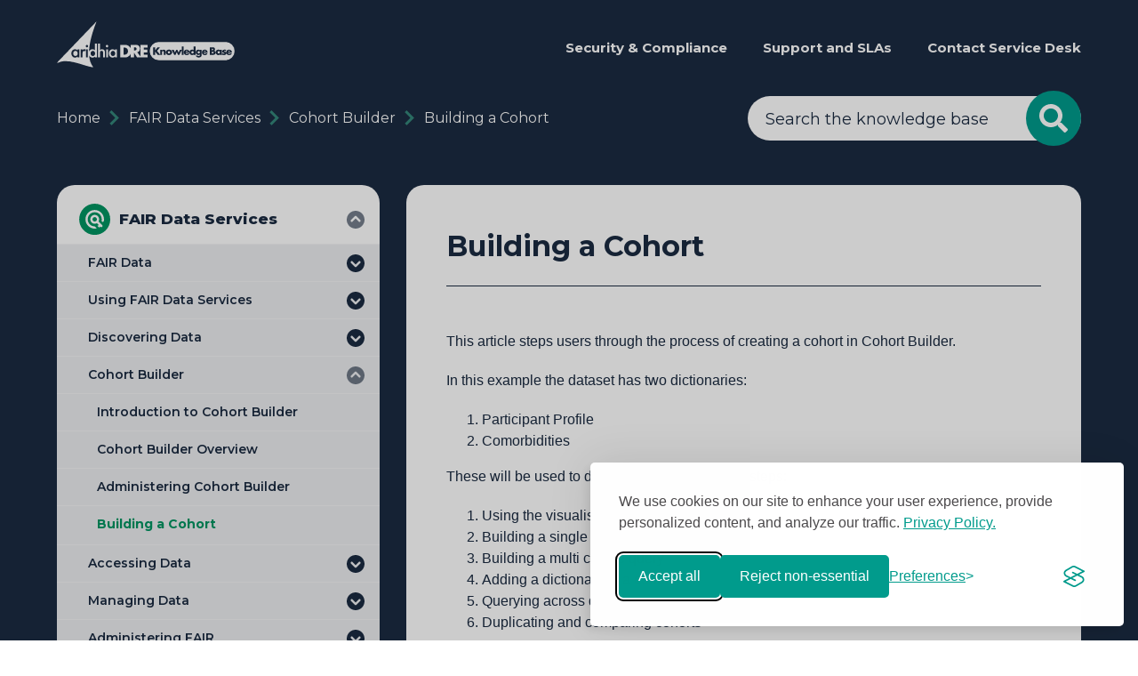

--- FILE ---
content_type: text/html; charset=utf-8
request_url: https://knowledgebase.aridhia.io/fair-data-services/cohort-builder/building-a-cohort
body_size: 17985
content:

<!DOCTYPE html>
<html lang="en-GB">
<head>
    
 <!-- Google tag (gtag.js) -->
<script async src="https://www.googletagmanager.com/gtag/js?id=G-RB99GRWMGV"></script>
<script>
  window.dataLayer = window.dataLayer || [];
  function gtag(){dataLayer.push(arguments);}
  gtag('js', new Date());

  gtag('config', 'G-RB99GRWMGV');
</script>  

    <meta http-equiv="x-ua-compatible" content="ie=edge" />
    <meta charSet="UTF-8" />
    <meta name="viewport" content="width=device-width, initial-scale=1" />
    
    <link rel="icon" type="image/svg+xml" href="https://knowledgebase.aridhia.io/kb-favicon.svg" />
    <title>Aridhia DRE Knowledge Base - Building a Cohort</title>
    
    

        <meta name="description" content="Cohort Builder: A step-by-step example using the Cohort Builder">

    
    <link rel='stylesheet' type='text/css' media='all' href="/css/global.min.css?v26112025-1256" />
    
    
    
     <link rel="stylesheet" id="silktide-consent-manager-css" href="/css/silktide-consent-manager.css">
    <script src="/scripts/silktide-consent-manager.js"></script>
    <script>
        silktideCookieBannerManager.updateCookieBannerConfig({
            background: {
                showBackground: true
            },
            cookieIcon: {
                position: "bottomRight"
            },
            cookieTypes: [
                {
                    id: "necessary",
                    name: "Necessary",
                    description: "<p>These cookies are necessary for the website to function properly and cannot be switched off. They help with things like logging in and setting your privacy preferences.</p>",
                    required: true,
                    onAccept: function () {
             
                    }
                },
                {
                    id: "analytics",
                    name: "Analytics",
                    description: "<p>These cookies help us improve the site by tracking which pages are most popular and how visitors move around the site.</p>",
                    required: false,
                    onAccept: function () {
                        gtag('consent', 'update', {
                            analytics_storage: 'granted',
                        });
                        dataLayer.push({
                            'event': 'consent_accepted_analytics',
                        });
                    },
                    onReject: function () {
                        gtag('consent', 'update', {
                            analytics_storage: 'denied',
                        });
                    }
                }
            ],
            text: {
                banner: {
                    description: "<p>We use cookies on our site to enhance your user experience, provide personalized content, and analyze our traffic. <a href=\"/privacy-policy\" target=\"_blank\">Privacy Policy.</a></p>",
                    acceptAllButtonText: "Accept all",
                    acceptAllButtonAccessibleLabel: "Accept all cookies",
                    rejectNonEssentialButtonText: "Reject non-essential",
                    rejectNonEssentialButtonAccessibleLabel: "Reject non-essential",
                    preferencesButtonText: "Preferences",
                    preferencesButtonAccessibleLabel: "Toggle preferences"
                },
                preferences: {
                    title: "Customize your cookie preferences",
                    description: "<p>We respect your right to privacy. You can choose not to allow some types of cookies. Your cookie preferences will apply across our website.</p>",
                    creditLinkText: "Get this banner for free",
                    creditLinkAccessibleLabel: "Get this banner for free"
                }
            }
        });
    </script>
</head>    
<body>
        <div class="mainWrapper">
            <div class="contentWrapper">
                <div class="navigationWrapper">
                    <div class="container">
                        <div class="navigationInner">
                            <div class="logo"><a href="/">
                                    <div><span><img src="/media/glqntjaj/kb-logo-wide-white.svg" alt="Aridhia Knowledge Base"/></span></div>
                                </a></div>
                                <button aria-label="On click toggle the mobile menu" onclick="mobnav(this)"><span> </span></button>
                            <nav id="headerNavigation">
                                <ul class="navigationLinksWrapper">
                                    <li><a href="https://www.aridhia.com/security-compliance" target="_blank"
                                            rel="noreferrer">Security &amp; Compliance</a></li>
                                    <li><a href="/support-and-slas">Support and SLAs</a></li>
                                    <li><a href="/contact-service-desk">Contact Service Desk</a></li>
                                </ul>
                            </nav>
                        </div>
                    </div>
                </div>
                 









<div class="container">
    <div class="breadcrumbSearchWrapper">


    <ul class="breadcrumb">
            <li>
                <svg role="img" aria-hidden="true" viewBox="0 0 8 12" width="18" height="18" fill="none"
                    xmlns="http://www.w3.org/2000/svg">
                    <path fill-rule="evenodd" clip-rule="evenodd"
                        d="M0.243135 9.90024L1.65735 11.3145L7.3142 5.6576L5.89999 4.24339L5.89987 4.2435L1.65674 0.000372579L0.242531 1.41459L4.48566 5.65771L0.243135 9.90024Z"
                        fill="#34867a"></path>
                </svg>
                <a href="/">Home</a></li>
            <li>
                <svg role="img" aria-hidden="true" viewBox="0 0 8 12" width="18" height="18" fill="none"
                    xmlns="http://www.w3.org/2000/svg">
                    <path fill-rule="evenodd" clip-rule="evenodd"
                        d="M0.243135 9.90024L1.65735 11.3145L7.3142 5.6576L5.89999 4.24339L5.89987 4.2435L1.65674 0.000372579L0.242531 1.41459L4.48566 5.65771L0.243135 9.90024Z"
                        fill="#34867a"></path>
                </svg>
                <a href="/fair-data-services/">FAIR Data Services</a></li>
            <li>
                <svg role="img" aria-hidden="true" viewBox="0 0 8 12" width="18" height="18" fill="none"
                    xmlns="http://www.w3.org/2000/svg">
                    <path fill-rule="evenodd" clip-rule="evenodd"
                        d="M0.243135 9.90024L1.65735 11.3145L7.3142 5.6576L5.89999 4.24339L5.89987 4.2435L1.65674 0.000372579L0.242531 1.41459L4.48566 5.65771L0.243135 9.90024Z"
                        fill="#34867a"></path>
                </svg>
                <a href="/fair-data-services/cohort-builder/">Cohort Builder</a></li>

        <li>
              <svg role="img" aria-hidden="true" viewBox="0 0 8 12" width="18" height="18" fill="none"
                    xmlns="http://www.w3.org/2000/svg">
                    <path fill-rule="evenodd" clip-rule="evenodd"
                        d="M0.243135 9.90024L1.65735 11.3145L7.3142 5.6576L5.89999 4.24339L5.89987 4.2435L1.65674 0.000372579L0.242531 1.41459L4.48566 5.65771L0.243135 9.90024Z"
                        fill="#34867a"></path>
                </svg>
            <a>Building a Cohort</a>
          
        
         
            </li>
    </ul>
   
   <div class="searchWrapper"><span>
                <div class="searchBoxWrapper">
        
              <form action="/search" method="get">
                  <input class="searchInput" type="text" aria-label="Search the knowledge base" placeholder="Search the knowledge base" name="s"/>
                 <button></button>
              </form>
                    </div>
            </span></div>
  </div>
</div>

                <main>
                  


<div class="articleWrapper">
    <div class="container">
        <div class="articleInner">
            <aside class="leftColumnDesktop">
                <div class="leftColumnInner">
                    <div class="navItemsWrapper2">
                        <div class="articleMainNav">
                        




    <ul class="navWrapper" id="navWrapper">
        
       
            <li class="mainNavHeader navigationListItem ">
             <div class="linkItem">
                <a href="/fair-data-services/" class="navTitle">
                  <div class="navigationIcon">
                                          <img src="/media/gtocb0jh/fair-icon.svg" width="35" height="35" style="width:35px;" alt="FAIR Data Services Icon" />
                        </div>
                <p>
                    FAIR Data Services
                </p>
                </a>
                  <button aria-label="collapse to view less navigation items" class="" onClick="dropdown(this)"><svg
               focusable="false" data-prefix="fas" data-icon="circle-chevron-down"
                class="svg-inline--fa fa-circle-chevron-down " role="img" xmlns="http://www.w3.org/2000/svg"
                viewBox="0 0 512 512">
                <path fill="currentColor"
                        d="M256 0C114.6 0 0 114.6 0 256c0 141.4 114.6 256 256 256s256-114.6 256-256C512 114.6 397.4 0 256 0zM390.6 246.6l-112 112C272.4 364.9 264.2 368 256 368s-16.38-3.125-22.62-9.375l-112-112c-12.5-12.5-12.5-32.75 0-45.25s32.75-12.5 45.25 0L256 290.8l89.38-89.38c12.5-12.5 32.75-12.5 45.25 0S403.1 234.1 390.6 246.6z">
                </path>
                </svg>
            
               </button>
                </div>
               
            <ul class="">
                     <li class="navigationListItem">
                                 <div class="linkItem">
                                
                                      
                        <a href="/fair-data-services/fair-data/" class="navTitle ">
                            
                                                 <p>FAIR Data</p>
                     
                        </a>
                            <button aria-label="collapse to view less navigation items" class="" onClick="dropdown(this)"><svg
                                    aria-hidden="true" focusable="false" data-prefix="fas" data-icon="circle-chevron-down"
                                    class="svg-inline--fa fa-circle-chevron-down " role="img" xmlns="http://www.w3.org/2000/svg"
                                    viewBox="0 0 512 512">
                            <path fill="currentColor"
                                            d="M256 0C114.6 0 0 114.6 0 256c0 141.4 114.6 256 256 256s256-114.6 256-256C512 114.6 397.4 0 256 0zM390.6 246.6l-112 112C272.4 364.9 264.2 368 256 368s-16.38-3.125-22.62-9.375l-112-112c-12.5-12.5-12.5-32.75 0-45.25s32.75-12.5 45.25 0L256 290.8l89.38-89.38c12.5-12.5 32.75-12.5 45.25 0S403.1 234.1 390.6 246.6z">
                            </path>
                            </svg>
                            </button>
                        </div>

                  
            <ul class="isChild">
                     <li class="navigationListItem">
                                 <div class="linkItem">
                                
                                      
                        <a href="/fair-data-services/fair-data/fair-data-principles/" class="navTitle article-link">
                            
                                                 <p>FAIR Data Principles</p>
                     
                        </a>
                        </div>

                  
                      
                    </li>
                     <li class="navigationListItem">
                                 <div class="linkItem">
                                
                                      
                        <a href="/fair-data-services/fair-data/fair-data-services-overview/" class="navTitle article-link">
                            
                                                 <p>FAIR Data Services Overview</p>
                     
                        </a>
                        </div>

                  
                      
                    </li>
                     <li class="navigationListItem">
                                 <div class="linkItem">
                                
                                      
                        <a href="/fair-data-services/fair-data/fair-permission-model/" class="navTitle article-link">
                            
                                                 <p>FAIR Permission Model</p>
                     
                        </a>
                        </div>

                  
                      
                    </li>
            </ul>
                      
                    </li>
                     <li class="navigationListItem">
                                 <div class="linkItem">
                                
                                      
                        <a href="/fair-data-services/using-fair-data-services/" class="navTitle ">
                            
                                                 <p>Using FAIR Data Services</p>
                     
                        </a>
                            <button aria-label="collapse to view less navigation items" class="" onClick="dropdown(this)"><svg
                                    aria-hidden="true" focusable="false" data-prefix="fas" data-icon="circle-chevron-down"
                                    class="svg-inline--fa fa-circle-chevron-down " role="img" xmlns="http://www.w3.org/2000/svg"
                                    viewBox="0 0 512 512">
                            <path fill="currentColor"
                                            d="M256 0C114.6 0 0 114.6 0 256c0 141.4 114.6 256 256 256s256-114.6 256-256C512 114.6 397.4 0 256 0zM390.6 246.6l-112 112C272.4 364.9 264.2 368 256 368s-16.38-3.125-22.62-9.375l-112-112c-12.5-12.5-12.5-32.75 0-45.25s32.75-12.5 45.25 0L256 290.8l89.38-89.38c12.5-12.5 32.75-12.5 45.25 0S403.1 234.1 390.6 246.6z">
                            </path>
                            </svg>
                            </button>
                        </div>

                  
            <ul class="isChild">
                     <li class="navigationListItem">
                                 <div class="linkItem">
                                
                                      
                        <a href="/fair-data-services/using-fair-data-services/customising-the-layout/" class="navTitle article-link">
                            
                                                 <p>Customising the Layout</p>
                     
                        </a>
                        </div>

                  
                      
                    </li>
                     <li class="navigationListItem">
                                 <div class="linkItem">
                                
                                      
                        <a href="/fair-data-services/using-fair-data-services/navigating-in-fair/" class="navTitle article-link">
                            
                                                 <p>Navigating in FAIR</p>
                     
                        </a>
                        </div>

                  
                      
                    </li>
                     <li class="navigationListItem">
                                 <div class="linkItem">
                                
                                      
                        <a href="/fair-data-services/using-fair-data-services/registering-for-a-fair-account/" class="navTitle article-link">
                            
                                                 <p>Registering for a FAIR Account</p>
                     
                        </a>
                        </div>

                  
                      
                    </li>
                     <li class="navigationListItem">
                                 <div class="linkItem">
                                
                                      
                        <a href="/fair-data-services/using-fair-data-services/viewing-release-information/" class="navTitle article-link">
                            
                                                 <p>Viewing Release Information</p>
                     
                        </a>
                        </div>

                  
                      
                    </li>
            </ul>
                      
                    </li>
                     <li class="navigationListItem">
                                 <div class="linkItem">
                                
                                      
                        <a href="/fair-data-services/discovering-data/" class="navTitle ">
                            
                                                 <p>Discovering Data</p>
                     
                        </a>
                            <button aria-label="collapse to view less navigation items" class="" onClick="dropdown(this)"><svg
                                    aria-hidden="true" focusable="false" data-prefix="fas" data-icon="circle-chevron-down"
                                    class="svg-inline--fa fa-circle-chevron-down " role="img" xmlns="http://www.w3.org/2000/svg"
                                    viewBox="0 0 512 512">
                            <path fill="currentColor"
                                            d="M256 0C114.6 0 0 114.6 0 256c0 141.4 114.6 256 256 256s256-114.6 256-256C512 114.6 397.4 0 256 0zM390.6 246.6l-112 112C272.4 364.9 264.2 368 256 368s-16.38-3.125-22.62-9.375l-112-112c-12.5-12.5-12.5-32.75 0-45.25s32.75-12.5 45.25 0L256 290.8l89.38-89.38c12.5-12.5 32.75-12.5 45.25 0S403.1 234.1 390.6 246.6z">
                            </path>
                            </svg>
                            </button>
                        </div>

                  
            <ul class="isChild">
                     <li class="navigationListItem">
                                 <div class="linkItem">
                                
                                      
                        <a href="/fair-data-services/discovering-data/discovering-data-in-fair/" class="navTitle article-link">
                            
                                                 <p>Discovering Data in FAIR</p>
                     
                        </a>
                        </div>

                  
                      
                    </li>
                     <li class="navigationListItem">
                                 <div class="linkItem">
                                
                                      
                        <a href="/fair-data-services/discovering-data/searching-for-data/" class="navTitle article-link">
                            
                                                 <p>Searching for Data</p>
                     
                        </a>
                        </div>

                  
                      
                    </li>
                     <li class="navigationListItem">
                                 <div class="linkItem">
                                
                                      
                        <a href="/fair-data-services/discovering-data/the-dataset-tab/" class="navTitle article-link">
                            
                                                 <p>The Dataset Tab</p>
                     
                        </a>
                        </div>

                  
                      
                    </li>
                     <li class="navigationListItem">
                                 <div class="linkItem">
                                
                                      
                        <a href="/fair-data-services/discovering-data/dataset-subscriptions/" class="navTitle article-link">
                            
                                                 <p>Dataset Subscriptions</p>
                     
                        </a>
                        </div>

                  
                      
                    </li>
            </ul>
                      
                    </li>
                     <li class="navigationListItem">
                                 <div class="linkItem">
                                
                                      
                        <a href="/fair-data-services/cohort-builder/" class="navTitle ">
                            
                                                 <p>Cohort Builder</p>
                     
                        </a>
                            <button aria-label="collapse to view less navigation items" class="" onClick="dropdown(this)"><svg
                                    aria-hidden="true" focusable="false" data-prefix="fas" data-icon="circle-chevron-down"
                                    class="svg-inline--fa fa-circle-chevron-down " role="img" xmlns="http://www.w3.org/2000/svg"
                                    viewBox="0 0 512 512">
                            <path fill="currentColor"
                                            d="M256 0C114.6 0 0 114.6 0 256c0 141.4 114.6 256 256 256s256-114.6 256-256C512 114.6 397.4 0 256 0zM390.6 246.6l-112 112C272.4 364.9 264.2 368 256 368s-16.38-3.125-22.62-9.375l-112-112c-12.5-12.5-12.5-32.75 0-45.25s32.75-12.5 45.25 0L256 290.8l89.38-89.38c12.5-12.5 32.75-12.5 45.25 0S403.1 234.1 390.6 246.6z">
                            </path>
                            </svg>
                            </button>
                        </div>

                  
            <ul class="isChild">
                     <li class="navigationListItem">
                                 <div class="linkItem">
                                
                                      
                        <a href="/fair-data-services/cohort-builder/introduction-to-cohort-builder/" class="navTitle article-link">
                            
                                                 <p>Introduction to Cohort Builder</p>
                     
                        </a>
                        </div>

                  
                      
                    </li>
                     <li class="navigationListItem">
                                 <div class="linkItem">
                                
                                      
                        <a href="/fair-data-services/cohort-builder/cohort-builder-overview/" class="navTitle article-link">
                            
                                                 <p>Cohort Builder Overview</p>
                     
                        </a>
                        </div>

                  
                      
                    </li>
                     <li class="navigationListItem">
                                 <div class="linkItem">
                                
                                      
                        <a href="/fair-data-services/cohort-builder/administering-cohort-builder/" class="navTitle article-link">
                            
                                                 <p>Administering Cohort Builder</p>
                     
                        </a>
                        </div>

                  
                      
                    </li>
                     <li class="navigationListItem">
                                 <div class="linkItem">
                                
                                      
                        <a href="/fair-data-services/cohort-builder/building-a-cohort/" class="navTitle article-link">
                            
                                                 <p class="selected" id="selected" style="color:#009562">Building a Cohort</p>
                     
                        </a>
                        </div>

                  
                      
                    </li>
            </ul>
                      
                    </li>
                     <li class="navigationListItem">
                                 <div class="linkItem">
                                
                                      
                        <a href="/fair-data-services/accessing-data/" class="navTitle ">
                            
                                                 <p>Accessing Data</p>
                     
                        </a>
                            <button aria-label="collapse to view less navigation items" class="" onClick="dropdown(this)"><svg
                                    aria-hidden="true" focusable="false" data-prefix="fas" data-icon="circle-chevron-down"
                                    class="svg-inline--fa fa-circle-chevron-down " role="img" xmlns="http://www.w3.org/2000/svg"
                                    viewBox="0 0 512 512">
                            <path fill="currentColor"
                                            d="M256 0C114.6 0 0 114.6 0 256c0 141.4 114.6 256 256 256s256-114.6 256-256C512 114.6 397.4 0 256 0zM390.6 246.6l-112 112C272.4 364.9 264.2 368 256 368s-16.38-3.125-22.62-9.375l-112-112c-12.5-12.5-12.5-32.75 0-45.25s32.75-12.5 45.25 0L256 290.8l89.38-89.38c12.5-12.5 32.75-12.5 45.25 0S403.1 234.1 390.6 246.6z">
                            </path>
                            </svg>
                            </button>
                        </div>

                  
            <ul class="isChild">
                     <li class="navigationListItem">
                                 <div class="linkItem">
                                
                                      
                        <a href="/fair-data-services/accessing-data/data-access-requests/" class="navTitle ">
                            
                                                 <p>Data Access Requests</p>
                     
                        </a>
                            <button aria-label="collapse to view less navigation items" class="" onClick="dropdown(this)"><svg
                                    aria-hidden="true" focusable="false" data-prefix="fas" data-icon="circle-chevron-down"
                                    class="svg-inline--fa fa-circle-chevron-down " role="img" xmlns="http://www.w3.org/2000/svg"
                                    viewBox="0 0 512 512">
                            <path fill="currentColor"
                                            d="M256 0C114.6 0 0 114.6 0 256c0 141.4 114.6 256 256 256s256-114.6 256-256C512 114.6 397.4 0 256 0zM390.6 246.6l-112 112C272.4 364.9 264.2 368 256 368s-16.38-3.125-22.62-9.375l-112-112c-12.5-12.5-12.5-32.75 0-45.25s32.75-12.5 45.25 0L256 290.8l89.38-89.38c12.5-12.5 32.75-12.5 45.25 0S403.1 234.1 390.6 246.6z">
                            </path>
                            </svg>
                            </button>
                        </div>

                  
            <ul class="isChild">
                     <li class="navigationListItem">
                                 <div class="linkItem">
                                
                                      
                        <a href="/fair-data-services/accessing-data/data-access-requests/submitting-a-data-access-request/" class="navTitle article-link">
                            
                                                 <p>Submitting a Data Access Request</p>
                     
                        </a>
                        </div>

                  
                      
                    </li>
                     <li class="navigationListItem">
                                 <div class="linkItem">
                                
                                      
                        <a href="/fair-data-services/accessing-data/data-access-requests/viewing-a-data-access-request/" class="navTitle article-link">
                            
                                                 <p>Viewing a Data Access Request</p>
                     
                        </a>
                        </div>

                  
                      
                    </li>
                     <li class="navigationListItem">
                                 <div class="linkItem">
                                
                                      
                        <a href="/fair-data-services/accessing-data/data-access-requests/reviewing-a-data-access-request/" class="navTitle article-link">
                            
                                                 <p>Reviewing a Data Access Request</p>
                     
                        </a>
                        </div>

                  
                      
                    </li>
                     <li class="navigationListItem">
                                 <div class="linkItem">
                                
                                      
                        <a href="/fair-data-services/accessing-data/data-access-requests/duplicating-data-access-requests/" class="navTitle article-link">
                            
                                                 <p>Duplicating Data Access Requests</p>
                     
                        </a>
                        </div>

                  
                      
                    </li>
                     <li class="navigationListItem">
                                 <div class="linkItem">
                                
                                      
                        <a href="/fair-data-services/accessing-data/data-access-requests/data-access-request-id/" class="navTitle article-link">
                            
                                                 <p>Data Access Request ID</p>
                     
                        </a>
                        </div>

                  
                      
                    </li>
            </ul>
                      
                    </li>
                     <li class="navigationListItem">
                                 <div class="linkItem">
                                
                                      
                        <a href="/fair-data-services/accessing-data/data-transfers/" class="navTitle ">
                            
                                                 <p>Data Transfers</p>
                     
                        </a>
                            <button aria-label="collapse to view less navigation items" class="" onClick="dropdown(this)"><svg
                                    aria-hidden="true" focusable="false" data-prefix="fas" data-icon="circle-chevron-down"
                                    class="svg-inline--fa fa-circle-chevron-down " role="img" xmlns="http://www.w3.org/2000/svg"
                                    viewBox="0 0 512 512">
                            <path fill="currentColor"
                                            d="M256 0C114.6 0 0 114.6 0 256c0 141.4 114.6 256 256 256s256-114.6 256-256C512 114.6 397.4 0 256 0zM390.6 246.6l-112 112C272.4 364.9 264.2 368 256 368s-16.38-3.125-22.62-9.375l-112-112c-12.5-12.5-12.5-32.75 0-45.25s32.75-12.5 45.25 0L256 290.8l89.38-89.38c12.5-12.5 32.75-12.5 45.25 0S403.1 234.1 390.6 246.6z">
                            </path>
                            </svg>
                            </button>
                        </div>

                  
            <ul class="isChild">
                     <li class="navigationListItem">
                                 <div class="linkItem">
                                
                                      
                        <a href="/fair-data-services/accessing-data/data-transfers/transferring-data-to-a-workspace/" class="navTitle article-link">
                            
                                                 <p>Transferring data to a workspace</p>
                     
                        </a>
                        </div>

                  
                      
                    </li>
                     <li class="navigationListItem">
                                 <div class="linkItem">
                                
                                      
                        <a href="/fair-data-services/accessing-data/data-transfers/data-transfer-receipt/" class="navTitle article-link">
                            
                                                 <p>Data Transfer Receipt</p>
                     
                        </a>
                        </div>

                  
                      
                    </li>
            </ul>
                      
                    </li>
            </ul>
                      
                    </li>
                     <li class="navigationListItem">
                                 <div class="linkItem">
                                
                                      
                        <a href="/fair-data-services/managing-data/" class="navTitle ">
                            
                                                 <p>Managing Data</p>
                     
                        </a>
                            <button aria-label="collapse to view less navigation items" class="" onClick="dropdown(this)"><svg
                                    aria-hidden="true" focusable="false" data-prefix="fas" data-icon="circle-chevron-down"
                                    class="svg-inline--fa fa-circle-chevron-down " role="img" xmlns="http://www.w3.org/2000/svg"
                                    viewBox="0 0 512 512">
                            <path fill="currentColor"
                                            d="M256 0C114.6 0 0 114.6 0 256c0 141.4 114.6 256 256 256s256-114.6 256-256C512 114.6 397.4 0 256 0zM390.6 246.6l-112 112C272.4 364.9 264.2 368 256 368s-16.38-3.125-22.62-9.375l-112-112c-12.5-12.5-12.5-32.75 0-45.25s32.75-12.5 45.25 0L256 290.8l89.38-89.38c12.5-12.5 32.75-12.5 45.25 0S403.1 234.1 390.6 246.6z">
                            </path>
                            </svg>
                            </button>
                        </div>

                  
            <ul class="isChild">
                     <li class="navigationListItem">
                                 <div class="linkItem">
                                
                                      
                        <a href="/fair-data-services/managing-data/creating-and-deleting-datasets/" class="navTitle ">
                            
                                                 <p>Creating and deleting datasets</p>
                     
                        </a>
                            <button aria-label="collapse to view less navigation items" class="" onClick="dropdown(this)"><svg
                                    aria-hidden="true" focusable="false" data-prefix="fas" data-icon="circle-chevron-down"
                                    class="svg-inline--fa fa-circle-chevron-down " role="img" xmlns="http://www.w3.org/2000/svg"
                                    viewBox="0 0 512 512">
                            <path fill="currentColor"
                                            d="M256 0C114.6 0 0 114.6 0 256c0 141.4 114.6 256 256 256s256-114.6 256-256C512 114.6 397.4 0 256 0zM390.6 246.6l-112 112C272.4 364.9 264.2 368 256 368s-16.38-3.125-22.62-9.375l-112-112c-12.5-12.5-12.5-32.75 0-45.25s32.75-12.5 45.25 0L256 290.8l89.38-89.38c12.5-12.5 32.75-12.5 45.25 0S403.1 234.1 390.6 246.6z">
                            </path>
                            </svg>
                            </button>
                        </div>

                  
            <ul class="isChild">
                     <li class="navigationListItem">
                                 <div class="linkItem">
                                
                                      
                        <a href="/fair-data-services/managing-data/creating-and-deleting-datasets/creating-a-new-dataset/" class="navTitle article-link">
                            
                                                 <p>Creating a new Dataset</p>
                     
                        </a>
                        </div>

                  
                      
                    </li>
                     <li class="navigationListItem">
                                 <div class="linkItem">
                                
                                      
                        <a href="/fair-data-services/managing-data/creating-and-deleting-datasets/deleting-a-dataset/" class="navTitle article-link">
                            
                                                 <p>Deleting a Dataset</p>
                     
                        </a>
                        </div>

                  
                      
                    </li>
            </ul>
                      
                    </li>
                     <li class="navigationListItem">
                                 <div class="linkItem">
                                
                                      
                        <a href="/fair-data-services/managing-data/dataset-administration/" class="navTitle ">
                            
                                                 <p>Dataset Administration</p>
                     
                        </a>
                            <button aria-label="collapse to view less navigation items" class="" onClick="dropdown(this)"><svg
                                    aria-hidden="true" focusable="false" data-prefix="fas" data-icon="circle-chevron-down"
                                    class="svg-inline--fa fa-circle-chevron-down " role="img" xmlns="http://www.w3.org/2000/svg"
                                    viewBox="0 0 512 512">
                            <path fill="currentColor"
                                            d="M256 0C114.6 0 0 114.6 0 256c0 141.4 114.6 256 256 256s256-114.6 256-256C512 114.6 397.4 0 256 0zM390.6 246.6l-112 112C272.4 364.9 264.2 368 256 368s-16.38-3.125-22.62-9.375l-112-112c-12.5-12.5-12.5-32.75 0-45.25s32.75-12.5 45.25 0L256 290.8l89.38-89.38c12.5-12.5 32.75-12.5 45.25 0S403.1 234.1 390.6 246.6z">
                            </path>
                            </svg>
                            </button>
                        </div>

                  
            <ul class="isChild">
                     <li class="navigationListItem">
                                 <div class="linkItem">
                                
                                      
                        <a href="/fair-data-services/managing-data/dataset-administration/dataset-administration-tab/" class="navTitle article-link">
                            
                                                 <p>Dataset Administration Tab</p>
                     
                        </a>
                        </div>

                  
                      
                    </li>
                     <li class="navigationListItem">
                                 <div class="linkItem">
                                
                                      
                        <a href="/fair-data-services/managing-data/dataset-administration/dataset-visibility/" class="navTitle article-link">
                            
                                                 <p>Dataset Visibility</p>
                     
                        </a>
                        </div>

                  
                      
                    </li>
                     <li class="navigationListItem">
                                 <div class="linkItem">
                                
                                      
                        <a href="/fair-data-services/managing-data/dataset-administration/available-data-delivery-formats/" class="navTitle article-link">
                            
                                                 <p>Available data delivery formats</p>
                     
                        </a>
                        </div>

                  
                      
                    </li>
                     <li class="navigationListItem">
                                 <div class="linkItem">
                                
                                      
                        <a href="/fair-data-services/managing-data/dataset-administration/applying-dataset-conditions-and-restrictions/" class="navTitle article-link">
                            
                                                 <p>Applying dataset conditions and restrictions</p>
                     
                        </a>
                        </div>

                  
                      
                    </li>
                     <li class="navigationListItem">
                                 <div class="linkItem">
                                
                                      
                        <a href="/fair-data-services/managing-data/dataset-administration/adding-a-workflow-to-a-dataset/" class="navTitle article-link">
                            
                                                 <p>Adding a workflow to a dataset</p>
                     
                        </a>
                        </div>

                  
                      
                    </li>
                     <li class="navigationListItem">
                                 <div class="linkItem">
                                
                                      
                        <a href="/fair-data-services/managing-data/dataset-administration/adding-a-schema-to-a-dataset/" class="navTitle article-link">
                            
                                                 <p>Adding a schema to a dataset</p>
                     
                        </a>
                        </div>

                  
                      
                    </li>
            </ul>
                      
                    </li>
                     <li class="navigationListItem">
                                 <div class="linkItem">
                                
                                      
                        <a href="/fair-data-services/managing-data/managing-dataset-metadata/" class="navTitle ">
                            
                                                 <p>Managing dataset metadata</p>
                     
                        </a>
                            <button aria-label="collapse to view less navigation items" class="" onClick="dropdown(this)"><svg
                                    aria-hidden="true" focusable="false" data-prefix="fas" data-icon="circle-chevron-down"
                                    class="svg-inline--fa fa-circle-chevron-down " role="img" xmlns="http://www.w3.org/2000/svg"
                                    viewBox="0 0 512 512">
                            <path fill="currentColor"
                                            d="M256 0C114.6 0 0 114.6 0 256c0 141.4 114.6 256 256 256s256-114.6 256-256C512 114.6 397.4 0 256 0zM390.6 246.6l-112 112C272.4 364.9 264.2 368 256 368s-16.38-3.125-22.62-9.375l-112-112c-12.5-12.5-12.5-32.75 0-45.25s32.75-12.5 45.25 0L256 290.8l89.38-89.38c12.5-12.5 32.75-12.5 45.25 0S403.1 234.1 390.6 246.6z">
                            </path>
                            </svg>
                            </button>
                        </div>

                  
            <ul class="isChild">
                     <li class="navigationListItem">
                                 <div class="linkItem">
                                
                                      
                        <a href="/fair-data-services/managing-data/managing-dataset-metadata/duplicating-dataset-metadata/" class="navTitle article-link">
                            
                                                 <p>Duplicating Dataset Metadata</p>
                     
                        </a>
                        </div>

                  
                      
                    </li>
                     <li class="navigationListItem">
                                 <div class="linkItem">
                                
                                      
                        <a href="/fair-data-services/managing-data/managing-dataset-metadata/editing-a-dataset/" class="navTitle article-link">
                            
                                                 <p>Editing a Dataset</p>
                     
                        </a>
                        </div>

                  
                      
                    </li>
                     <li class="navigationListItem">
                                 <div class="linkItem">
                                
                                      
                        <a href="/fair-data-services/managing-data/managing-dataset-metadata/deleting-a-dictionary/" class="navTitle article-link">
                            
                                                 <p>Deleting a Dictionary</p>
                     
                        </a>
                        </div>

                  
                      
                    </li>
            </ul>
                      
                    </li>
                     <li class="navigationListItem">
                                 <div class="linkItem">
                                
                                      
                        <a href="/fair-data-services/managing-data/managing-dataset-data-files-and-attachments/" class="navTitle article-link">
                            
                                                 <p>Managing dataset data files and attachments</p>
                     
                        </a>
                        </div>

                  
                      
                    </li>
                     <li class="navigationListItem">
                                 <div class="linkItem">
                                
                                      
                        <a href="/fair-data-services/managing-data/managing-dataset-data/" class="navTitle ">
                            
                                                 <p>Managing dataset data</p>
                     
                        </a>
                            <button aria-label="collapse to view less navigation items" class="" onClick="dropdown(this)"><svg
                                    aria-hidden="true" focusable="false" data-prefix="fas" data-icon="circle-chevron-down"
                                    class="svg-inline--fa fa-circle-chevron-down " role="img" xmlns="http://www.w3.org/2000/svg"
                                    viewBox="0 0 512 512">
                            <path fill="currentColor"
                                            d="M256 0C114.6 0 0 114.6 0 256c0 141.4 114.6 256 256 256s256-114.6 256-256C512 114.6 397.4 0 256 0zM390.6 246.6l-112 112C272.4 364.9 264.2 368 256 368s-16.38-3.125-22.62-9.375l-112-112c-12.5-12.5-12.5-32.75 0-45.25s32.75-12.5 45.25 0L256 290.8l89.38-89.38c12.5-12.5 32.75-12.5 45.25 0S403.1 234.1 390.6 246.6z">
                            </path>
                            </svg>
                            </button>
                        </div>

                  
            <ul class="isChild">
                     <li class="navigationListItem">
                                 <div class="linkItem">
                                
                                      
                        <a href="/fair-data-services/managing-data/managing-dataset-data/fair-data-sources/" class="navTitle article-link">
                            
                                                 <p>FAIR Data Sources</p>
                     
                        </a>
                        </div>

                  
                      
                    </li>
                     <li class="navigationListItem">
                                 <div class="linkItem">
                                
                                      
                        <a href="/fair-data-services/managing-data/managing-dataset-data/data-held-in-fair/" class="navTitle ">
                            
                                                 <p>Data held in FAIR</p>
                     
                        </a>
                            <button aria-label="collapse to view less navigation items" class="" onClick="dropdown(this)"><svg
                                    aria-hidden="true" focusable="false" data-prefix="fas" data-icon="circle-chevron-down"
                                    class="svg-inline--fa fa-circle-chevron-down " role="img" xmlns="http://www.w3.org/2000/svg"
                                    viewBox="0 0 512 512">
                            <path fill="currentColor"
                                            d="M256 0C114.6 0 0 114.6 0 256c0 141.4 114.6 256 256 256s256-114.6 256-256C512 114.6 397.4 0 256 0zM390.6 246.6l-112 112C272.4 364.9 264.2 368 256 368s-16.38-3.125-22.62-9.375l-112-112c-12.5-12.5-12.5-32.75 0-45.25s32.75-12.5 45.25 0L256 290.8l89.38-89.38c12.5-12.5 32.75-12.5 45.25 0S403.1 234.1 390.6 246.6z">
                            </path>
                            </svg>
                            </button>
                        </div>

                  
            <ul class="isChild">
                     <li class="navigationListItem">
                                 <div class="linkItem">
                                
                                      
                        <a href="/fair-data-services/managing-data/managing-dataset-data/data-held-in-fair/uploading-data-files/" class="navTitle article-link">
                            
                                                 <p>Uploading Data Files</p>
                     
                        </a>
                        </div>

                  
                      
                    </li>
                     <li class="navigationListItem">
                                 <div class="linkItem">
                                
                                      
                        <a href="/fair-data-services/managing-data/managing-dataset-data/data-held-in-fair/validating-and-converting-data/" class="navTitle article-link">
                            
                                                 <p>Validating and Converting Data</p>
                     
                        </a>
                        </div>

                  
                      
                    </li>
            </ul>
                      
                    </li>
                     <li class="navigationListItem">
                                 <div class="linkItem">
                                
                                      
                        <a href="/fair-data-services/managing-data/managing-dataset-data/data-held-externally/" class="navTitle ">
                            
                                                 <p>Data held externally</p>
                     
                        </a>
                            <button aria-label="collapse to view less navigation items" class="" onClick="dropdown(this)"><svg
                                    aria-hidden="true" focusable="false" data-prefix="fas" data-icon="circle-chevron-down"
                                    class="svg-inline--fa fa-circle-chevron-down " role="img" xmlns="http://www.w3.org/2000/svg"
                                    viewBox="0 0 512 512">
                            <path fill="currentColor"
                                            d="M256 0C114.6 0 0 114.6 0 256c0 141.4 114.6 256 256 256s256-114.6 256-256C512 114.6 397.4 0 256 0zM390.6 246.6l-112 112C272.4 364.9 264.2 368 256 368s-16.38-3.125-22.62-9.375l-112-112c-12.5-12.5-12.5-32.75 0-45.25s32.75-12.5 45.25 0L256 290.8l89.38-89.38c12.5-12.5 32.75-12.5 45.25 0S403.1 234.1 390.6 246.6z">
                            </path>
                            </svg>
                            </button>
                        </div>

                  
            <ul class="isChild">
                     <li class="navigationListItem">
                                 <div class="linkItem">
                                
                                      
                        <a href="/fair-data-services/managing-data/managing-dataset-data/data-held-externally/external-databases/" class="navTitle article-link">
                            
                                                 <p>External databases</p>
                     
                        </a>
                        </div>

                  
                      
                    </li>
                     <li class="navigationListItem">
                                 <div class="linkItem">
                                
                                      
                        <a href="/fair-data-services/managing-data/managing-dataset-data/data-held-externally/federated-datasets/" class="navTitle article-link">
                            
                                                 <p>Federated Datasets</p>
                     
                        </a>
                        </div>

                  
                      
                    </li>
            </ul>
                      
                    </li>
            </ul>
                      
                    </li>
                     <li class="navigationListItem">
                                 <div class="linkItem">
                                
                                      
                        <a href="/fair-data-services/managing-data/dataset-collections/" class="navTitle article-link">
                            
                                                 <p>Dataset Collections</p>
                     
                        </a>
                        </div>

                  
                      
                    </li>
                     <li class="navigationListItem">
                                 <div class="linkItem">
                                
                                      
                        <a href="/fair-data-services/managing-data/dataset-metrics/" class="navTitle article-link">
                            
                                                 <p>Dataset Metrics</p>
                     
                        </a>
                        </div>

                  
                      
                    </li>
            </ul>
                      
                    </li>
                     <li class="navigationListItem">
                                 <div class="linkItem">
                                
                                      
                        <a href="/fair-data-services/administering-fair/" class="navTitle ">
                            
                                                 <p>Administering FAIR</p>
                     
                        </a>
                            <button aria-label="collapse to view less navigation items" class="" onClick="dropdown(this)"><svg
                                    aria-hidden="true" focusable="false" data-prefix="fas" data-icon="circle-chevron-down"
                                    class="svg-inline--fa fa-circle-chevron-down " role="img" xmlns="http://www.w3.org/2000/svg"
                                    viewBox="0 0 512 512">
                            <path fill="currentColor"
                                            d="M256 0C114.6 0 0 114.6 0 256c0 141.4 114.6 256 256 256s256-114.6 256-256C512 114.6 397.4 0 256 0zM390.6 246.6l-112 112C272.4 364.9 264.2 368 256 368s-16.38-3.125-22.62-9.375l-112-112c-12.5-12.5-12.5-32.75 0-45.25s32.75-12.5 45.25 0L256 290.8l89.38-89.38c12.5-12.5 32.75-12.5 45.25 0S403.1 234.1 390.6 246.6z">
                            </path>
                            </svg>
                            </button>
                        </div>

                  
            <ul class="isChild">
                     <li class="navigationListItem">
                                 <div class="linkItem">
                                
                                      
                        <a href="/fair-data-services/administering-fair/administering-users/" class="navTitle ">
                            
                                                 <p>Administering Users</p>
                     
                        </a>
                            <button aria-label="collapse to view less navigation items" class="" onClick="dropdown(this)"><svg
                                    aria-hidden="true" focusable="false" data-prefix="fas" data-icon="circle-chevron-down"
                                    class="svg-inline--fa fa-circle-chevron-down " role="img" xmlns="http://www.w3.org/2000/svg"
                                    viewBox="0 0 512 512">
                            <path fill="currentColor"
                                            d="M256 0C114.6 0 0 114.6 0 256c0 141.4 114.6 256 256 256s256-114.6 256-256C512 114.6 397.4 0 256 0zM390.6 246.6l-112 112C272.4 364.9 264.2 368 256 368s-16.38-3.125-22.62-9.375l-112-112c-12.5-12.5-12.5-32.75 0-45.25s32.75-12.5 45.25 0L256 290.8l89.38-89.38c12.5-12.5 32.75-12.5 45.25 0S403.1 234.1 390.6 246.6z">
                            </path>
                            </svg>
                            </button>
                        </div>

                  
            <ul class="isChild">
                     <li class="navigationListItem">
                                 <div class="linkItem">
                                
                                      
                        <a href="/fair-data-services/administering-fair/administering-users/user-management/" class="navTitle article-link">
                            
                                                 <p>User Management</p>
                     
                        </a>
                        </div>

                  
                      
                    </li>
                     <li class="navigationListItem">
                                 <div class="linkItem">
                                
                                      
                        <a href="/fair-data-services/administering-fair/administering-users/archiving-users-in-fair/" class="navTitle article-link">
                            
                                                 <p>Archiving Users in FAIR</p>
                     
                        </a>
                        </div>

                  
                      
                    </li>
            </ul>
                      
                    </li>
                     <li class="navigationListItem">
                                 <div class="linkItem">
                                
                                      
                        <a href="/fair-data-services/administering-fair/administering-data-sources/" class="navTitle article-link">
                            
                                                 <p>Administering Data Sources</p>
                     
                        </a>
                        </div>

                  
                      
                    </li>
                     <li class="navigationListItem">
                                 <div class="linkItem">
                                
                                      
                        <a href="/fair-data-services/administering-fair/commons-mode/" class="navTitle article-link">
                            
                                                 <p>Commons Mode</p>
                     
                        </a>
                        </div>

                  
                      
                    </li>
                     <li class="navigationListItem">
                                 <div class="linkItem">
                                
                                      
                        <a href="/fair-data-services/administering-fair/fair-audit/" class="navTitle article-link">
                            
                                                 <p>FAIR Audit</p>
                     
                        </a>
                        </div>

                  
                      
                    </li>
                     <li class="navigationListItem">
                                 <div class="linkItem">
                                
                                      
                        <a href="/fair-data-services/administering-fair/fair-pseudonymisation-service/" class="navTitle ">
                            
                                                 <p>FAIR Pseudonymisation Service</p>
                     
                        </a>
                            <button aria-label="collapse to view less navigation items" class="" onClick="dropdown(this)"><svg
                                    aria-hidden="true" focusable="false" data-prefix="fas" data-icon="circle-chevron-down"
                                    class="svg-inline--fa fa-circle-chevron-down " role="img" xmlns="http://www.w3.org/2000/svg"
                                    viewBox="0 0 512 512">
                            <path fill="currentColor"
                                            d="M256 0C114.6 0 0 114.6 0 256c0 141.4 114.6 256 256 256s256-114.6 256-256C512 114.6 397.4 0 256 0zM390.6 246.6l-112 112C272.4 364.9 264.2 368 256 368s-16.38-3.125-22.62-9.375l-112-112c-12.5-12.5-12.5-32.75 0-45.25s32.75-12.5 45.25 0L256 290.8l89.38-89.38c12.5-12.5 32.75-12.5 45.25 0S403.1 234.1 390.6 246.6z">
                            </path>
                            </svg>
                            </button>
                        </div>

                  
            <ul class="isChild">
                     <li class="navigationListItem">
                                 <div class="linkItem">
                                
                                      
                        <a href="/fair-data-services/administering-fair/fair-pseudonymisation-service/pseudonymisation-service-overview/" class="navTitle article-link">
                            
                                                 <p>Pseudonymisation Service Overview</p>
                     
                        </a>
                        </div>

                  
                      
                    </li>
                     <li class="navigationListItem">
                                 <div class="linkItem">
                                
                                      
                        <a href="/fair-data-services/administering-fair/fair-pseudonymisation-service/enabling-pmn/" class="navTitle article-link">
                            
                                                 <p>Enabling PMN</p>
                     
                        </a>
                        </div>

                  
                      
                    </li>
                     <li class="navigationListItem">
                                 <div class="linkItem">
                                
                                      
                        <a href="/fair-data-services/administering-fair/fair-pseudonymisation-service/pmn-rules/" class="navTitle article-link">
                            
                                                 <p>PMN Rules</p>
                     
                        </a>
                        </div>

                  
                      
                    </li>
            </ul>
                      
                    </li>
                     <li class="navigationListItem">
                                 <div class="linkItem">
                                
                                      
                        <a href="/fair-data-services/administering-fair/fair-roles/" class="navTitle ">
                            
                                                 <p>FAIR Roles</p>
                     
                        </a>
                            <button aria-label="collapse to view less navigation items" class="" onClick="dropdown(this)"><svg
                                    aria-hidden="true" focusable="false" data-prefix="fas" data-icon="circle-chevron-down"
                                    class="svg-inline--fa fa-circle-chevron-down " role="img" xmlns="http://www.w3.org/2000/svg"
                                    viewBox="0 0 512 512">
                            <path fill="currentColor"
                                            d="M256 0C114.6 0 0 114.6 0 256c0 141.4 114.6 256 256 256s256-114.6 256-256C512 114.6 397.4 0 256 0zM390.6 246.6l-112 112C272.4 364.9 264.2 368 256 368s-16.38-3.125-22.62-9.375l-112-112c-12.5-12.5-12.5-32.75 0-45.25s32.75-12.5 45.25 0L256 290.8l89.38-89.38c12.5-12.5 32.75-12.5 45.25 0S403.1 234.1 390.6 246.6z">
                            </path>
                            </svg>
                            </button>
                        </div>

                  
            <ul class="isChild">
                     <li class="navigationListItem">
                                 <div class="linkItem">
                                
                                      
                        <a href="/fair-data-services/administering-fair/fair-roles/role-based-access-control-in-fair/" class="navTitle article-link">
                            
                                                 <p>Role-based Access Control in FAIR</p>
                     
                        </a>
                        </div>

                  
                      
                    </li>
                     <li class="navigationListItem">
                                 <div class="linkItem">
                                
                                      
                        <a href="/fair-data-services/administering-fair/fair-roles/role-management/" class="navTitle article-link">
                            
                                                 <p>Role Management</p>
                     
                        </a>
                        </div>

                  
                      
                    </li>
                     <li class="navigationListItem">
                                 <div class="linkItem">
                                
                                      
                        <a href="/fair-data-services/administering-fair/fair-roles/fair-permissions/" class="navTitle article-link">
                            
                                                 <p>FAIR Permissions</p>
                     
                        </a>
                        </div>

                  
                      
                    </li>
            </ul>
                      
                    </li>
                     <li class="navigationListItem">
                                 <div class="linkItem">
                                
                                      
                        <a href="/fair-data-services/administering-fair/user-groups/" class="navTitle ">
                            
                                                 <p>User Groups</p>
                     
                        </a>
                            <button aria-label="collapse to view less navigation items" class="" onClick="dropdown(this)"><svg
                                    aria-hidden="true" focusable="false" data-prefix="fas" data-icon="circle-chevron-down"
                                    class="svg-inline--fa fa-circle-chevron-down " role="img" xmlns="http://www.w3.org/2000/svg"
                                    viewBox="0 0 512 512">
                            <path fill="currentColor"
                                            d="M256 0C114.6 0 0 114.6 0 256c0 141.4 114.6 256 256 256s256-114.6 256-256C512 114.6 397.4 0 256 0zM390.6 246.6l-112 112C272.4 364.9 264.2 368 256 368s-16.38-3.125-22.62-9.375l-112-112c-12.5-12.5-12.5-32.75 0-45.25s32.75-12.5 45.25 0L256 290.8l89.38-89.38c12.5-12.5 32.75-12.5 45.25 0S403.1 234.1 390.6 246.6z">
                            </path>
                            </svg>
                            </button>
                        </div>

                  
            <ul class="isChild">
                     <li class="navigationListItem">
                                 <div class="linkItem">
                                
                                      
                        <a href="/fair-data-services/administering-fair/user-groups/managing-user-groups/" class="navTitle article-link">
                            
                                                 <p>Managing User Groups</p>
                     
                        </a>
                        </div>

                  
                      
                    </li>
                     <li class="navigationListItem">
                                 <div class="linkItem">
                                
                                      
                        <a href="/fair-data-services/administering-fair/user-groups/user-groups-permissions/" class="navTitle article-link">
                            
                                                 <p>User Groups Permissions</p>
                     
                        </a>
                        </div>

                  
                      
                    </li>
            </ul>
                      
                    </li>
            </ul>
                      
                    </li>
                     <li class="navigationListItem">
                                 <div class="linkItem">
                                
                                      
                        <a href="/fair-data-services/customising-fair/" class="navTitle ">
                            
                                                 <p>Customising FAIR</p>
                     
                        </a>
                            <button aria-label="collapse to view less navigation items" class="" onClick="dropdown(this)"><svg
                                    aria-hidden="true" focusable="false" data-prefix="fas" data-icon="circle-chevron-down"
                                    class="svg-inline--fa fa-circle-chevron-down " role="img" xmlns="http://www.w3.org/2000/svg"
                                    viewBox="0 0 512 512">
                            <path fill="currentColor"
                                            d="M256 0C114.6 0 0 114.6 0 256c0 141.4 114.6 256 256 256s256-114.6 256-256C512 114.6 397.4 0 256 0zM390.6 246.6l-112 112C272.4 364.9 264.2 368 256 368s-16.38-3.125-22.62-9.375l-112-112c-12.5-12.5-12.5-32.75 0-45.25s32.75-12.5 45.25 0L256 290.8l89.38-89.38c12.5-12.5 32.75-12.5 45.25 0S403.1 234.1 390.6 246.6z">
                            </path>
                            </svg>
                            </button>
                        </div>

                  
            <ul class="isChild">
                     <li class="navigationListItem">
                                 <div class="linkItem">
                                
                                      
                        <a href="/fair-data-services/customising-fair/custom-catalogues/" class="navTitle ">
                            
                                                 <p>Custom Catalogues</p>
                     
                        </a>
                            <button aria-label="collapse to view less navigation items" class="" onClick="dropdown(this)"><svg
                                    aria-hidden="true" focusable="false" data-prefix="fas" data-icon="circle-chevron-down"
                                    class="svg-inline--fa fa-circle-chevron-down " role="img" xmlns="http://www.w3.org/2000/svg"
                                    viewBox="0 0 512 512">
                            <path fill="currentColor"
                                            d="M256 0C114.6 0 0 114.6 0 256c0 141.4 114.6 256 256 256s256-114.6 256-256C512 114.6 397.4 0 256 0zM390.6 246.6l-112 112C272.4 364.9 264.2 368 256 368s-16.38-3.125-22.62-9.375l-112-112c-12.5-12.5-12.5-32.75 0-45.25s32.75-12.5 45.25 0L256 290.8l89.38-89.38c12.5-12.5 32.75-12.5 45.25 0S403.1 234.1 390.6 246.6z">
                            </path>
                            </svg>
                            </button>
                        </div>

                  
            <ul class="isChild">
                     <li class="navigationListItem">
                                 <div class="linkItem">
                                
                                      
                        <a href="/fair-data-services/customising-fair/custom-catalogues/custom-catalogues-overview/" class="navTitle article-link">
                            
                                                 <p>Custom Catalogues Overview</p>
                     
                        </a>
                        </div>

                  
                      
                    </li>
                     <li class="navigationListItem">
                                 <div class="linkItem">
                                
                                      
                        <a href="/fair-data-services/customising-fair/custom-catalogues/custom-catalogue-apis/" class="navTitle article-link">
                            
                                                 <p>Custom Catalogue APIs</p>
                     
                        </a>
                        </div>

                  
                      
                    </li>
                     <li class="navigationListItem">
                                 <div class="linkItem">
                                
                                      
                        <a href="/fair-data-services/customising-fair/custom-catalogues/custom-catalogue-example-template-and-field-types/" class="navTitle article-link">
                            
                                                 <p>Custom Catalogue Example Template and Field Types</p>
                     
                        </a>
                        </div>

                  
                      
                    </li>
                     <li class="navigationListItem">
                                 <div class="linkItem">
                                
                                      
                        <a href="/fair-data-services/customising-fair/custom-catalogues/creating-a-new-catalogue-template/" class="navTitle article-link">
                            
                                                 <p>Creating a new Catalogue Template</p>
                     
                        </a>
                        </div>

                  
                      
                    </li>
                     <li class="navigationListItem">
                                 <div class="linkItem">
                                
                                      
                        <a href="/fair-data-services/customising-fair/custom-catalogues/updating-a-dataset-to-use-a-new-catalogue-template/" class="navTitle article-link">
                            
                                                 <p>Updating a Dataset to use a new Catalogue Template</p>
                     
                        </a>
                        </div>

                  
                      
                    </li>
                     <li class="navigationListItem">
                                 <div class="linkItem">
                                
                                      
                        <a href="/fair-data-services/customising-fair/custom-catalogues/setting-a-new-default-catalogue-template/" class="navTitle article-link">
                            
                                                 <p>Setting a new Default Catalogue Template</p>
                     
                        </a>
                        </div>

                  
                      
                    </li>
            </ul>
                      
                    </li>
                     <li class="navigationListItem">
                                 <div class="linkItem">
                                
                                      
                        <a href="/fair-data-services/customising-fair/customising-the-fair-landing-page/" class="navTitle ">
                            
                                                 <p>Customising the FAIR Landing Page</p>
                     
                        </a>
                            <button aria-label="collapse to view less navigation items" class="" onClick="dropdown(this)"><svg
                                    aria-hidden="true" focusable="false" data-prefix="fas" data-icon="circle-chevron-down"
                                    class="svg-inline--fa fa-circle-chevron-down " role="img" xmlns="http://www.w3.org/2000/svg"
                                    viewBox="0 0 512 512">
                            <path fill="currentColor"
                                            d="M256 0C114.6 0 0 114.6 0 256c0 141.4 114.6 256 256 256s256-114.6 256-256C512 114.6 397.4 0 256 0zM390.6 246.6l-112 112C272.4 364.9 264.2 368 256 368s-16.38-3.125-22.62-9.375l-112-112c-12.5-12.5-12.5-32.75 0-45.25s32.75-12.5 45.25 0L256 290.8l89.38-89.38c12.5-12.5 32.75-12.5 45.25 0S403.1 234.1 390.6 246.6z">
                            </path>
                            </svg>
                            </button>
                        </div>

                  
            <ul class="isChild">
                     <li class="navigationListItem">
                                 <div class="linkItem">
                                
                                      
                        <a href="/fair-data-services/customising-fair/customising-the-fair-landing-page/custom-landing-page-actions/" class="navTitle article-link">
                            
                                                 <p>Custom Landing Page Actions</p>
                     
                        </a>
                        </div>

                  
                      
                    </li>
                     <li class="navigationListItem">
                                 <div class="linkItem">
                                
                                      
                        <a href="/fair-data-services/customising-fair/customising-the-fair-landing-page/custom-landing-page-banner/" class="navTitle article-link">
                            
                                                 <p>Custom Landing Page Banner</p>
                     
                        </a>
                        </div>

                  
                      
                    </li>
                     <li class="navigationListItem">
                                 <div class="linkItem">
                                
                                      
                        <a href="/fair-data-services/customising-fair/customising-the-fair-landing-page/custom-landing-page-content/" class="navTitle article-link">
                            
                                                 <p>Custom Landing Page Content</p>
                     
                        </a>
                        </div>

                  
                      
                    </li>
            </ul>
                      
                    </li>
                     <li class="navigationListItem">
                                 <div class="linkItem">
                                
                                      
                        <a href="/fair-data-services/customising-fair/theme-management/" class="navTitle article-link">
                            
                                                 <p>Theme Management</p>
                     
                        </a>
                        </div>

                  
                      
                    </li>
                     <li class="navigationListItem">
                                 <div class="linkItem">
                                
                                      
                        <a href="/fair-data-services/customising-fair/vocabularies-tab/" class="navTitle ">
                            
                                                 <p>Vocabularies Tab</p>
                     
                        </a>
                            <button aria-label="collapse to view less navigation items" class="" onClick="dropdown(this)"><svg
                                    aria-hidden="true" focusable="false" data-prefix="fas" data-icon="circle-chevron-down"
                                    class="svg-inline--fa fa-circle-chevron-down " role="img" xmlns="http://www.w3.org/2000/svg"
                                    viewBox="0 0 512 512">
                            <path fill="currentColor"
                                            d="M256 0C114.6 0 0 114.6 0 256c0 141.4 114.6 256 256 256s256-114.6 256-256C512 114.6 397.4 0 256 0zM390.6 246.6l-112 112C272.4 364.9 264.2 368 256 368s-16.38-3.125-22.62-9.375l-112-112c-12.5-12.5-12.5-32.75 0-45.25s32.75-12.5 45.25 0L256 290.8l89.38-89.38c12.5-12.5 32.75-12.5 45.25 0S403.1 234.1 390.6 246.6z">
                            </path>
                            </svg>
                            </button>
                        </div>

                  
            <ul class="isChild">
                     <li class="navigationListItem">
                                 <div class="linkItem">
                                
                                      
                        <a href="/fair-data-services/customising-fair/vocabularies-tab/fair-vocabularies/" class="navTitle article-link">
                            
                                                 <p>FAIR Vocabularies</p>
                     
                        </a>
                        </div>

                  
                      
                    </li>
                     <li class="navigationListItem">
                                 <div class="linkItem">
                                
                                      
                        <a href="/fair-data-services/customising-fair/vocabularies-tab/custom-links/" class="navTitle ">
                            
                                                 <p>Custom Links</p>
                     
                        </a>
                            <button aria-label="collapse to view less navigation items" class="" onClick="dropdown(this)"><svg
                                    aria-hidden="true" focusable="false" data-prefix="fas" data-icon="circle-chevron-down"
                                    class="svg-inline--fa fa-circle-chevron-down " role="img" xmlns="http://www.w3.org/2000/svg"
                                    viewBox="0 0 512 512">
                            <path fill="currentColor"
                                            d="M256 0C114.6 0 0 114.6 0 256c0 141.4 114.6 256 256 256s256-114.6 256-256C512 114.6 397.4 0 256 0zM390.6 246.6l-112 112C272.4 364.9 264.2 368 256 368s-16.38-3.125-22.62-9.375l-112-112c-12.5-12.5-12.5-32.75 0-45.25s32.75-12.5 45.25 0L256 290.8l89.38-89.38c12.5-12.5 32.75-12.5 45.25 0S403.1 234.1 390.6 246.6z">
                            </path>
                            </svg>
                            </button>
                        </div>

                  
            <ul class="isChild">
                     <li class="navigationListItem">
                                 <div class="linkItem">
                                
                                      
                        <a href="/fair-data-services/customising-fair/vocabularies-tab/custom-links/dataset-custom-links/" class="navTitle article-link">
                            
                                                 <p>Dataset Custom Links</p>
                     
                        </a>
                        </div>

                  
                      
                    </li>
                     <li class="navigationListItem">
                                 <div class="linkItem">
                                
                                      
                        <a href="/fair-data-services/customising-fair/vocabularies-tab/custom-links/knowledge-base-link/" class="navTitle article-link">
                            
                                                 <p>Knowledge Base Link</p>
                     
                        </a>
                        </div>

                  
                      
                    </li>
                     <li class="navigationListItem">
                                 <div class="linkItem">
                                
                                      
                        <a href="/fair-data-services/customising-fair/vocabularies-tab/custom-links/search-links/" class="navTitle article-link">
                            
                                                 <p>Search Links</p>
                     
                        </a>
                        </div>

                  
                      
                    </li>
            </ul>
                      
                    </li>
                     <li class="navigationListItem">
                                 <div class="linkItem">
                                
                                      
                        <a href="/fair-data-services/customising-fair/vocabularies-tab/custom-dar-email-templates/" class="navTitle article-link">
                            
                                                 <p>Custom DAR email templates</p>
                     
                        </a>
                        </div>

                  
                      
                    </li>
            </ul>
                      
                    </li>
                     <li class="navigationListItem">
                                 <div class="linkItem">
                                
                                      
                        <a href="/fair-data-services/customising-fair/custom-dar-forms/" class="navTitle article-link">
                            
                                                 <p>Custom DAR Forms</p>
                     
                        </a>
                        </div>

                  
                      
                    </li>
                     <li class="navigationListItem">
                                 <div class="linkItem">
                                
                                      
                        <a href="/fair-data-services/customising-fair/fair-search/" class="navTitle ">
                            
                                                 <p>FAIR Search</p>
                     
                        </a>
                            <button aria-label="collapse to view less navigation items" class="" onClick="dropdown(this)"><svg
                                    aria-hidden="true" focusable="false" data-prefix="fas" data-icon="circle-chevron-down"
                                    class="svg-inline--fa fa-circle-chevron-down " role="img" xmlns="http://www.w3.org/2000/svg"
                                    viewBox="0 0 512 512">
                            <path fill="currentColor"
                                            d="M256 0C114.6 0 0 114.6 0 256c0 141.4 114.6 256 256 256s256-114.6 256-256C512 114.6 397.4 0 256 0zM390.6 246.6l-112 112C272.4 364.9 264.2 368 256 368s-16.38-3.125-22.62-9.375l-112-112c-12.5-12.5-12.5-32.75 0-45.25s32.75-12.5 45.25 0L256 290.8l89.38-89.38c12.5-12.5 32.75-12.5 45.25 0S403.1 234.1 390.6 246.6z">
                            </path>
                            </svg>
                            </button>
                        </div>

                  
            <ul class="isChild">
                     <li class="navigationListItem">
                                 <div class="linkItem">
                                
                                      
                        <a href="/fair-data-services/customising-fair/fair-search/customising-search/" class="navTitle article-link">
                            
                                                 <p>Customising Search</p>
                     
                        </a>
                        </div>

                  
                      
                    </li>
                     <li class="navigationListItem">
                                 <div class="linkItem">
                                
                                      
                        <a href="/fair-data-services/customising-fair/fair-search/vector-search/" class="navTitle article-link">
                            
                                                 <p>Vector Search</p>
                     
                        </a>
                        </div>

                  
                      
                    </li>
            </ul>
                      
                    </li>
            </ul>
                      
                    </li>
                     <li class="navigationListItem">
                                 <div class="linkItem">
                                
                                      
                        <a href="/fair-data-services/fair-api/" class="navTitle ">
                            
                                                 <p>FAIR API</p>
                     
                        </a>
                            <button aria-label="collapse to view less navigation items" class="" onClick="dropdown(this)"><svg
                                    aria-hidden="true" focusable="false" data-prefix="fas" data-icon="circle-chevron-down"
                                    class="svg-inline--fa fa-circle-chevron-down " role="img" xmlns="http://www.w3.org/2000/svg"
                                    viewBox="0 0 512 512">
                            <path fill="currentColor"
                                            d="M256 0C114.6 0 0 114.6 0 256c0 141.4 114.6 256 256 256s256-114.6 256-256C512 114.6 397.4 0 256 0zM390.6 246.6l-112 112C272.4 364.9 264.2 368 256 368s-16.38-3.125-22.62-9.375l-112-112c-12.5-12.5-12.5-32.75 0-45.25s32.75-12.5 45.25 0L256 290.8l89.38-89.38c12.5-12.5 32.75-12.5 45.25 0S403.1 234.1 390.6 246.6z">
                            </path>
                            </svg>
                            </button>
                        </div>

                  
            <ul class="isChild">
                     <li class="navigationListItem">
                                 <div class="linkItem">
                                
                                      
                        <a href="/fair-data-services/fair-api/the-fair-api/" class="navTitle article-link">
                            
                                                 <p>The FAIR API</p>
                     
                        </a>
                        </div>

                  
                      
                    </li>
            </ul>
                      
                    </li>
                     <li class="navigationListItem">
                                 <div class="linkItem">
                                
                                      
                        <a href="/fair-data-services/fair-release-notes/" class="navTitle ">
                            
                                                 <p>FAIR Release Notes</p>
                     
                        </a>
                        </div>

                  
                      
                    </li>
            </ul>
            </li>
            <li class="mainNavHeader navigationListItem ">
             <div class="linkItem">
                <a href="/workspaces/" class="navTitle">
                  <div class="navigationIcon">
                                          <img src="/media/yxqhxqrr/ws.svg" width="35" height="35" style="width:35px;" alt="Workspaces Icon" />
                        </div>
                <p>
                    Workspaces
                </p>
                </a>
                  <button aria-label="collapse to view less navigation items" class="" onClick="dropdown(this)"><svg
               focusable="false" data-prefix="fas" data-icon="circle-chevron-down"
                class="svg-inline--fa fa-circle-chevron-down " role="img" xmlns="http://www.w3.org/2000/svg"
                viewBox="0 0 512 512">
                <path fill="currentColor"
                        d="M256 0C114.6 0 0 114.6 0 256c0 141.4 114.6 256 256 256s256-114.6 256-256C512 114.6 397.4 0 256 0zM390.6 246.6l-112 112C272.4 364.9 264.2 368 256 368s-16.38-3.125-22.62-9.375l-112-112c-12.5-12.5-12.5-32.75 0-45.25s32.75-12.5 45.25 0L256 290.8l89.38-89.38c12.5-12.5 32.75-12.5 45.25 0S403.1 234.1 390.6 246.6z">
                </path>
                </svg>
            
               </button>
                </div>
               
            <ul class="">
                     <li class="navigationListItem">
                                 <div class="linkItem">
                                
                                      
                        <a href="/workspaces/workspace-basics/" class="navTitle ">
                            
                                                 <p>Workspace Basics</p>
                     
                        </a>
                            <button aria-label="collapse to view less navigation items" class="" onClick="dropdown(this)"><svg
                                    aria-hidden="true" focusable="false" data-prefix="fas" data-icon="circle-chevron-down"
                                    class="svg-inline--fa fa-circle-chevron-down " role="img" xmlns="http://www.w3.org/2000/svg"
                                    viewBox="0 0 512 512">
                            <path fill="currentColor"
                                            d="M256 0C114.6 0 0 114.6 0 256c0 141.4 114.6 256 256 256s256-114.6 256-256C512 114.6 397.4 0 256 0zM390.6 246.6l-112 112C272.4 364.9 264.2 368 256 368s-16.38-3.125-22.62-9.375l-112-112c-12.5-12.5-12.5-32.75 0-45.25s32.75-12.5 45.25 0L256 290.8l89.38-89.38c12.5-12.5 32.75-12.5 45.25 0S403.1 234.1 390.6 246.6z">
                            </path>
                            </svg>
                            </button>
                        </div>

                  
            <ul class="isChild">
                     <li class="navigationListItem">
                                 <div class="linkItem">
                                
                                      
                        <a href="/workspaces/workspace-basics/workspace-principles/" class="navTitle ">
                            
                                                 <p>Workspace Principles</p>
                     
                        </a>
                            <button aria-label="collapse to view less navigation items" class="" onClick="dropdown(this)"><svg
                                    aria-hidden="true" focusable="false" data-prefix="fas" data-icon="circle-chevron-down"
                                    class="svg-inline--fa fa-circle-chevron-down " role="img" xmlns="http://www.w3.org/2000/svg"
                                    viewBox="0 0 512 512">
                            <path fill="currentColor"
                                            d="M256 0C114.6 0 0 114.6 0 256c0 141.4 114.6 256 256 256s256-114.6 256-256C512 114.6 397.4 0 256 0zM390.6 246.6l-112 112C272.4 364.9 264.2 368 256 368s-16.38-3.125-22.62-9.375l-112-112c-12.5-12.5-12.5-32.75 0-45.25s32.75-12.5 45.25 0L256 290.8l89.38-89.38c12.5-12.5 32.75-12.5 45.25 0S403.1 234.1 390.6 246.6z">
                            </path>
                            </svg>
                            </button>
                        </div>

                  
            <ul class="isChild">
                     <li class="navigationListItem">
                                 <div class="linkItem">
                                
                                      
                        <a href="/workspaces/workspace-basics/workspace-principles/about-your-workspace/" class="navTitle article-link">
                            
                                                 <p>About your Workspace</p>
                     
                        </a>
                        </div>

                  
                      
                    </li>
                     <li class="navigationListItem">
                                 <div class="linkItem">
                                
                                      
                        <a href="/workspaces/workspace-basics/workspace-principles/navigating-your-workspace/" class="navTitle article-link">
                            
                                                 <p>Navigating your Workspace</p>
                     
                        </a>
                        </div>

                  
                      
                    </li>
                     <li class="navigationListItem">
                                 <div class="linkItem">
                                
                                      
                        <a href="/workspaces/workspace-basics/workspace-principles/browser-support-for-workspaces/" class="navTitle article-link">
                            
                                                 <p>Browser Support for Workspaces</p>
                     
                        </a>
                        </div>

                  
                      
                    </li>
                     <li class="navigationListItem">
                                 <div class="linkItem">
                                
                                      
                        <a href="/workspaces/workspace-basics/workspace-principles/shared-compute-resources-in-workspaces/" class="navTitle article-link">
                            
                                                 <p>Shared Compute Resources in Workspaces</p>
                     
                        </a>
                        </div>

                  
                      
                    </li>
            </ul>
                      
                    </li>
                     <li class="navigationListItem">
                                 <div class="linkItem">
                                
                                      
                        <a href="/workspaces/workspace-basics/user-roles/" class="navTitle ">
                            
                                                 <p>User Roles</p>
                     
                        </a>
                            <button aria-label="collapse to view less navigation items" class="" onClick="dropdown(this)"><svg
                                    aria-hidden="true" focusable="false" data-prefix="fas" data-icon="circle-chevron-down"
                                    class="svg-inline--fa fa-circle-chevron-down " role="img" xmlns="http://www.w3.org/2000/svg"
                                    viewBox="0 0 512 512">
                            <path fill="currentColor"
                                            d="M256 0C114.6 0 0 114.6 0 256c0 141.4 114.6 256 256 256s256-114.6 256-256C512 114.6 397.4 0 256 0zM390.6 246.6l-112 112C272.4 364.9 264.2 368 256 368s-16.38-3.125-22.62-9.375l-112-112c-12.5-12.5-12.5-32.75 0-45.25s32.75-12.5 45.25 0L256 290.8l89.38-89.38c12.5-12.5 32.75-12.5 45.25 0S403.1 234.1 390.6 246.6z">
                            </path>
                            </svg>
                            </button>
                        </div>

                  
            <ul class="isChild">
                     <li class="navigationListItem">
                                 <div class="linkItem">
                                
                                      
                        <a href="/workspaces/workspace-basics/user-roles/role-based-access-control-in-workspaces/" class="navTitle article-link">
                            
                                                 <p>Role-based Access Control in Workspaces</p>
                     
                        </a>
                        </div>

                  
                      
                    </li>
                     <li class="navigationListItem">
                                 <div class="linkItem">
                                
                                      
                        <a href="/workspaces/workspace-basics/user-roles/the-standard-user-role/" class="navTitle article-link">
                            
                                                 <p>The Standard User Role</p>
                     
                        </a>
                        </div>

                  
                      
                    </li>
                     <li class="navigationListItem">
                                 <div class="linkItem">
                                
                                      
                        <a href="/workspaces/workspace-basics/user-roles/the-workspace-administrator-role/" class="navTitle article-link">
                            
                                                 <p>The Workspace Administrator Role</p>
                     
                        </a>
                        </div>

                  
                      
                    </li>
                     <li class="navigationListItem">
                                 <div class="linkItem">
                                
                                      
                        <a href="/workspaces/workspace-basics/user-roles/the-contributor-role/" class="navTitle article-link">
                            
                                                 <p>The Contributor Role</p>
                     
                        </a>
                        </div>

                  
                      
                    </li>
                     <li class="navigationListItem">
                                 <div class="linkItem">
                                
                                      
                        <a href="/workspaces/workspace-basics/user-roles/the-tenant-administrator-role/" class="navTitle article-link">
                            
                                                 <p>The Tenant Administrator Role</p>
                     
                        </a>
                        </div>

                  
                      
                    </li>
                     <li class="navigationListItem">
                                 <div class="linkItem">
                                
                                      
                        <a href="/workspaces/workspace-basics/user-roles/the-manager-role/" class="navTitle article-link">
                            
                                                 <p>The Manager Role</p>
                     
                        </a>
                        </div>

                  
                      
                    </li>
                     <li class="navigationListItem">
                                 <div class="linkItem">
                                
                                      
                        <a href="/workspaces/workspace-basics/user-roles/the-custom-role/" class="navTitle article-link">
                            
                                                 <p>The Custom Role</p>
                     
                        </a>
                        </div>

                  
                      
                    </li>
                     <li class="navigationListItem">
                                 <div class="linkItem">
                                
                                      
                        <a href="/workspaces/workspace-basics/user-roles/the-reviewer-role/" class="navTitle article-link">
                            
                                                 <p>The Reviewer Role</p>
                     
                        </a>
                        </div>

                  
                      
                    </li>
            </ul>
                      
                    </li>
                     <li class="navigationListItem">
                                 <div class="linkItem">
                                
                                      
                        <a href="/workspaces/workspace-basics/logging-into-workspaces/" class="navTitle ">
                            
                                                 <p>Logging into Workspaces</p>
                     
                        </a>
                            <button aria-label="collapse to view less navigation items" class="" onClick="dropdown(this)"><svg
                                    aria-hidden="true" focusable="false" data-prefix="fas" data-icon="circle-chevron-down"
                                    class="svg-inline--fa fa-circle-chevron-down " role="img" xmlns="http://www.w3.org/2000/svg"
                                    viewBox="0 0 512 512">
                            <path fill="currentColor"
                                            d="M256 0C114.6 0 0 114.6 0 256c0 141.4 114.6 256 256 256s256-114.6 256-256C512 114.6 397.4 0 256 0zM390.6 246.6l-112 112C272.4 364.9 264.2 368 256 368s-16.38-3.125-22.62-9.375l-112-112c-12.5-12.5-12.5-32.75 0-45.25s32.75-12.5 45.25 0L256 290.8l89.38-89.38c12.5-12.5 32.75-12.5 45.25 0S403.1 234.1 390.6 246.6z">
                            </path>
                            </svg>
                            </button>
                        </div>

                  
            <ul class="isChild">
                     <li class="navigationListItem">
                                 <div class="linkItem">
                                
                                      
                        <a href="/workspaces/workspace-basics/logging-into-workspaces/registering-for-a-workspaces-account/" class="navTitle article-link">
                            
                                                 <p>Registering for a Workspaces Account</p>
                     
                        </a>
                        </div>

                  
                      
                    </li>
                     <li class="navigationListItem">
                                 <div class="linkItem">
                                
                                      
                        <a href="/workspaces/workspace-basics/logging-into-workspaces/logging-in-and-out-of-workspaces/" class="navTitle article-link">
                            
                                                 <p>Logging in and out of Workspaces</p>
                     
                        </a>
                        </div>

                  
                      
                    </li>
                     <li class="navigationListItem">
                                 <div class="linkItem">
                                
                                      
                        <a href="/workspaces/workspace-basics/logging-into-workspaces/resetting-your-workspaces-password/" class="navTitle article-link">
                            
                                                 <p>Resetting your Workspaces Password</p>
                     
                        </a>
                        </div>

                  
                      
                    </li>
                     <li class="navigationListItem">
                                 <div class="linkItem">
                                
                                      
                        <a href="/workspaces/workspace-basics/logging-into-workspaces/using-two-factor-authentication-to-access-workspaces/" class="navTitle article-link">
                            
                                                 <p>Using Two-Factor Authentication to Access Workspaces</p>
                     
                        </a>
                        </div>

                  
                      
                    </li>
                     <li class="navigationListItem">
                                 <div class="linkItem">
                                
                                      
                        <a href="/workspaces/workspace-basics/logging-into-workspaces/time-based-one-time-password-support/" class="navTitle article-link">
                            
                                                 <p>Time-based one-time password support</p>
                     
                        </a>
                        </div>

                  
                      
                    </li>
                     <li class="navigationListItem">
                                 <div class="linkItem">
                                
                                      
                        <a href="/workspaces/workspace-basics/logging-into-workspaces/requesting-a-new-workspace/" class="navTitle article-link">
                            
                                                 <p>Requesting a New Workspace</p>
                     
                        </a>
                        </div>

                  
                      
                    </li>
            </ul>
                      
                    </li>
                     <li class="navigationListItem">
                                 <div class="linkItem">
                                
                                      
                        <a href="/workspaces/workspace-basics/default-workspace-configuration/" class="navTitle article-link">
                            
                                                 <p>Default workspace configuration</p>
                     
                        </a>
                        </div>

                  
                      
                    </li>
            </ul>
                      
                    </li>
                     <li class="navigationListItem">
                                 <div class="linkItem">
                                
                                      
                        <a href="/workspaces/data-and-files/" class="navTitle ">
                            
                                                 <p>Data and Files</p>
                     
                        </a>
                            <button aria-label="collapse to view less navigation items" class="" onClick="dropdown(this)"><svg
                                    aria-hidden="true" focusable="false" data-prefix="fas" data-icon="circle-chevron-down"
                                    class="svg-inline--fa fa-circle-chevron-down " role="img" xmlns="http://www.w3.org/2000/svg"
                                    viewBox="0 0 512 512">
                            <path fill="currentColor"
                                            d="M256 0C114.6 0 0 114.6 0 256c0 141.4 114.6 256 256 256s256-114.6 256-256C512 114.6 397.4 0 256 0zM390.6 246.6l-112 112C272.4 364.9 264.2 368 256 368s-16.38-3.125-22.62-9.375l-112-112c-12.5-12.5-12.5-32.75 0-45.25s32.75-12.5 45.25 0L256 290.8l89.38-89.38c12.5-12.5 32.75-12.5 45.25 0S403.1 234.1 390.6 246.6z">
                            </path>
                            </svg>
                            </button>
                        </div>

                  
            <ul class="isChild">
                     <li class="navigationListItem">
                                 <div class="linkItem">
                                
                                      
                        <a href="/workspaces/data-and-files/exporting-data/" class="navTitle ">
                            
                                                 <p>Exporting Data</p>
                     
                        </a>
                            <button aria-label="collapse to view less navigation items" class="" onClick="dropdown(this)"><svg
                                    aria-hidden="true" focusable="false" data-prefix="fas" data-icon="circle-chevron-down"
                                    class="svg-inline--fa fa-circle-chevron-down " role="img" xmlns="http://www.w3.org/2000/svg"
                                    viewBox="0 0 512 512">
                            <path fill="currentColor"
                                            d="M256 0C114.6 0 0 114.6 0 256c0 141.4 114.6 256 256 256s256-114.6 256-256C512 114.6 397.4 0 256 0zM390.6 246.6l-112 112C272.4 364.9 264.2 368 256 368s-16.38-3.125-22.62-9.375l-112-112c-12.5-12.5-12.5-32.75 0-45.25s32.75-12.5 45.25 0L256 290.8l89.38-89.38c12.5-12.5 32.75-12.5 45.25 0S403.1 234.1 390.6 246.6z">
                            </path>
                            </svg>
                            </button>
                        </div>

                  
            <ul class="isChild">
                     <li class="navigationListItem">
                                 <div class="linkItem">
                                
                                      
                        <a href="/workspaces/data-and-files/exporting-data/submitting-an-airlock-download-request/" class="navTitle article-link">
                            
                                                 <p>Submitting an Airlock download request</p>
                     
                        </a>
                        </div>

                  
                      
                    </li>
                     <li class="navigationListItem">
                                 <div class="linkItem">
                                
                                      
                        <a href="/workspaces/data-and-files/exporting-data/responding-to-an-airlock-download-request/" class="navTitle article-link">
                            
                                                 <p>Responding to an Airlock download request</p>
                     
                        </a>
                        </div>

                  
                      
                    </li>
                     <li class="navigationListItem">
                                 <div class="linkItem">
                                
                                      
                        <a href="/workspaces/data-and-files/exporting-data/downloading-or-copying-approved-files/" class="navTitle article-link">
                            
                                                 <p>Downloading or copying approved files</p>
                     
                        </a>
                        </div>

                  
                      
                    </li>
            </ul>
                      
                    </li>
                     <li class="navigationListItem">
                                 <div class="linkItem">
                                
                                      
                        <a href="/workspaces/data-and-files/uploading-data/" class="navTitle ">
                            
                                                 <p>Uploading data</p>
                     
                        </a>
                            <button aria-label="collapse to view less navigation items" class="" onClick="dropdown(this)"><svg
                                    aria-hidden="true" focusable="false" data-prefix="fas" data-icon="circle-chevron-down"
                                    class="svg-inline--fa fa-circle-chevron-down " role="img" xmlns="http://www.w3.org/2000/svg"
                                    viewBox="0 0 512 512">
                            <path fill="currentColor"
                                            d="M256 0C114.6 0 0 114.6 0 256c0 141.4 114.6 256 256 256s256-114.6 256-256C512 114.6 397.4 0 256 0zM390.6 246.6l-112 112C272.4 364.9 264.2 368 256 368s-16.38-3.125-22.62-9.375l-112-112c-12.5-12.5-12.5-32.75 0-45.25s32.75-12.5 45.25 0L256 290.8l89.38-89.38c12.5-12.5 32.75-12.5 45.25 0S403.1 234.1 390.6 246.6z">
                            </path>
                            </svg>
                            </button>
                        </div>

                  
            <ul class="isChild">
                     <li class="navigationListItem">
                                 <div class="linkItem">
                                
                                      
                        <a href="/workspaces/data-and-files/uploading-data/guidance-for-uploading-files/" class="navTitle article-link">
                            
                                                 <p>Guidance for uploading files</p>
                     
                        </a>
                        </div>

                  
                      
                    </li>
                     <li class="navigationListItem">
                                 <div class="linkItem">
                                
                                      
                        <a href="/workspaces/data-and-files/uploading-data/inbound-airlock-and-inbox/" class="navTitle article-link">
                            
                                                 <p>Inbound Airlock and Inbox</p>
                     
                        </a>
                        </div>

                  
                      
                    </li>
                     <li class="navigationListItem">
                                 <div class="linkItem">
                                
                                      
                        <a href="/workspaces/data-and-files/uploading-data/uploading-files-via-an-api/" class="navTitle article-link">
                            
                                                 <p>Uploading files via an API</p>
                     
                        </a>
                        </div>

                  
                      
                    </li>
                     <li class="navigationListItem">
                                 <div class="linkItem">
                                
                                      
                        <a href="/workspaces/data-and-files/uploading-data/uploading-files-via-the-workspace/" class="navTitle article-link">
                            
                                                 <p>Uploading files via the Workspace</p>
                     
                        </a>
                        </div>

                  
                      
                    </li>
            </ul>
                      
                    </li>
                     <li class="navigationListItem">
                                 <div class="linkItem">
                                
                                      
                        <a href="/workspaces/data-and-files/data-tables/" class="navTitle ">
                            
                                                 <p>Data Tables</p>
                     
                        </a>
                            <button aria-label="collapse to view less navigation items" class="" onClick="dropdown(this)"><svg
                                    aria-hidden="true" focusable="false" data-prefix="fas" data-icon="circle-chevron-down"
                                    class="svg-inline--fa fa-circle-chevron-down " role="img" xmlns="http://www.w3.org/2000/svg"
                                    viewBox="0 0 512 512">
                            <path fill="currentColor"
                                            d="M256 0C114.6 0 0 114.6 0 256c0 141.4 114.6 256 256 256s256-114.6 256-256C512 114.6 397.4 0 256 0zM390.6 246.6l-112 112C272.4 364.9 264.2 368 256 368s-16.38-3.125-22.62-9.375l-112-112c-12.5-12.5-12.5-32.75 0-45.25s32.75-12.5 45.25 0L256 290.8l89.38-89.38c12.5-12.5 32.75-12.5 45.25 0S403.1 234.1 390.6 246.6z">
                            </path>
                            </svg>
                            </button>
                        </div>

                  
            <ul class="isChild">
                     <li class="navigationListItem">
                                 <div class="linkItem">
                                
                                      
                        <a href="/workspaces/data-and-files/data-tables/navigating-the-database-tab/" class="navTitle article-link">
                            
                                                 <p>Navigating the Database tab</p>
                     
                        </a>
                        </div>

                  
                      
                    </li>
                     <li class="navigationListItem">
                                 <div class="linkItem">
                                
                                      
                        <a href="/workspaces/data-and-files/data-tables/creating-database-tables/" class="navTitle article-link">
                            
                                                 <p>Creating database tables</p>
                     
                        </a>
                        </div>

                  
                      
                    </li>
                     <li class="navigationListItem">
                                 <div class="linkItem">
                                
                                      
                        <a href="/workspaces/data-and-files/data-tables/adding-metadata-to-data-tables/" class="navTitle article-link">
                            
                                                 <p>Adding metadata to data tables</p>
                     
                        </a>
                        </div>

                  
                      
                    </li>
                     <li class="navigationListItem">
                                 <div class="linkItem">
                                
                                      
                        <a href="/workspaces/data-and-files/data-tables/saving-a-data-table-in-csv-format/" class="navTitle article-link">
                            
                                                 <p>Saving a data table in CSV format</p>
                     
                        </a>
                        </div>

                  
                      
                    </li>
                     <li class="navigationListItem">
                                 <div class="linkItem">
                                
                                      
                        <a href="/workspaces/data-and-files/data-tables/using-the-data-table-editor/" class="navTitle article-link">
                            
                                                 <p>Using the Data Table Editor</p>
                     
                        </a>
                        </div>

                  
                      
                    </li>
                     <li class="navigationListItem">
                                 <div class="linkItem">
                                
                                      
                        <a href="/workspaces/data-and-files/data-tables/creating-a-custom-view/" class="navTitle article-link">
                            
                                                 <p>Creating a custom view</p>
                     
                        </a>
                        </div>

                  
                      
                    </li>
                     <li class="navigationListItem">
                                 <div class="linkItem">
                                
                                      
                        <a href="/workspaces/data-and-files/data-tables/sample-mode-in-the-data-table-editor/" class="navTitle article-link">
                            
                                                 <p>Sample mode in the Data Table Editor</p>
                     
                        </a>
                        </div>

                  
                      
                    </li>
                     <li class="navigationListItem">
                                 <div class="linkItem">
                                
                                      
                        <a href="/workspaces/data-and-files/data-tables/using-database-schemas/" class="navTitle article-link">
                            
                                                 <p>Using Database schemas</p>
                     
                        </a>
                        </div>

                  
                      
                    </li>
                     <li class="navigationListItem">
                                 <div class="linkItem">
                                
                                      
                        <a href="/workspaces/data-and-files/data-tables/appending-data-to-a-table/" class="navTitle article-link">
                            
                                                 <p>Appending data to a table</p>
                     
                        </a>
                        </div>

                  
                      
                    </li>
            </ul>
                      
                    </li>
                     <li class="navigationListItem">
                                 <div class="linkItem">
                                
                                      
                        <a href="/workspaces/data-and-files/files/" class="navTitle ">
                            
                                                 <p>Files</p>
                     
                        </a>
                            <button aria-label="collapse to view less navigation items" class="" onClick="dropdown(this)"><svg
                                    aria-hidden="true" focusable="false" data-prefix="fas" data-icon="circle-chevron-down"
                                    class="svg-inline--fa fa-circle-chevron-down " role="img" xmlns="http://www.w3.org/2000/svg"
                                    viewBox="0 0 512 512">
                            <path fill="currentColor"
                                            d="M256 0C114.6 0 0 114.6 0 256c0 141.4 114.6 256 256 256s256-114.6 256-256C512 114.6 397.4 0 256 0zM390.6 246.6l-112 112C272.4 364.9 264.2 368 256 368s-16.38-3.125-22.62-9.375l-112-112c-12.5-12.5-12.5-32.75 0-45.25s32.75-12.5 45.25 0L256 290.8l89.38-89.38c12.5-12.5 32.75-12.5 45.25 0S403.1 234.1 390.6 246.6z">
                            </path>
                            </svg>
                            </button>
                        </div>

                  
            <ul class="isChild">
                     <li class="navigationListItem">
                                 <div class="linkItem">
                                
                                      
                        <a href="/workspaces/data-and-files/files/understanding-the-workspace-file-storage/" class="navTitle article-link">
                            
                                                 <p>Understanding the Workspace file storage</p>
                     
                        </a>
                        </div>

                  
                      
                    </li>
                     <li class="navigationListItem">
                                 <div class="linkItem">
                                
                                      
                        <a href="/workspaces/data-and-files/files/navigating-the-files-tab/" class="navTitle article-link">
                            
                                                 <p>Navigating the Files tab</p>
                     
                        </a>
                        </div>

                  
                      
                    </li>
                     <li class="navigationListItem">
                                 <div class="linkItem">
                                
                                      
                        <a href="/workspaces/data-and-files/files/creating-and-deleting-folders/" class="navTitle article-link">
                            
                                                 <p>Creating and deleting folders</p>
                     
                        </a>
                        </div>

                  
                      
                    </li>
                     <li class="navigationListItem">
                                 <div class="linkItem">
                                
                                      
                        <a href="/workspaces/data-and-files/files/creating-and-deleting-files/" class="navTitle article-link">
                            
                                                 <p>Creating and deleting files</p>
                     
                        </a>
                        </div>

                  
                      
                    </li>
                     <li class="navigationListItem">
                                 <div class="linkItem">
                                
                                      
                        <a href="/workspaces/data-and-files/files/moving-and-copying-files/" class="navTitle article-link">
                            
                                                 <p>Moving and copying files</p>
                     
                        </a>
                        </div>

                  
                      
                    </li>
                     <li class="navigationListItem">
                                 <div class="linkItem">
                                
                                      
                        <a href="/workspaces/data-and-files/files/extracting-your-compressed-files/" class="navTitle article-link">
                            
                                                 <p>Extracting your compressed files</p>
                     
                        </a>
                        </div>

                  
                      
                    </li>
                     <li class="navigationListItem">
                                 <div class="linkItem">
                                
                                      
                        <a href="/workspaces/data-and-files/files/using-blob-storage/" class="navTitle article-link">
                            
                                                 <p>Using Blob storage</p>
                     
                        </a>
                        </div>

                  
                      
                    </li>
                     <li class="navigationListItem">
                                 <div class="linkItem">
                                
                                      
                        <a href="/workspaces/data-and-files/files/using-the-sql-editor/" class="navTitle article-link">
                            
                                                 <p>Using the SQL Editor</p>
                     
                        </a>
                        </div>

                  
                      
                    </li>
                     <li class="navigationListItem">
                                 <div class="linkItem">
                                
                                      
                        <a href="/workspaces/data-and-files/files/using-office-documents-in-a-workspace/" class="navTitle article-link">
                            
                                                 <p>Using Office documents in a Workspace</p>
                     
                        </a>
                        </div>

                  
                      
                    </li>
            </ul>
                      
                    </li>
            </ul>
                      
                    </li>
                     <li class="navigationListItem">
                                 <div class="linkItem">
                                
                                      
                        <a href="/workspaces/analysing-data/" class="navTitle ">
                            
                                                 <p>Analysing Data</p>
                     
                        </a>
                            <button aria-label="collapse to view less navigation items" class="" onClick="dropdown(this)"><svg
                                    aria-hidden="true" focusable="false" data-prefix="fas" data-icon="circle-chevron-down"
                                    class="svg-inline--fa fa-circle-chevron-down " role="img" xmlns="http://www.w3.org/2000/svg"
                                    viewBox="0 0 512 512">
                            <path fill="currentColor"
                                            d="M256 0C114.6 0 0 114.6 0 256c0 141.4 114.6 256 256 256s256-114.6 256-256C512 114.6 397.4 0 256 0zM390.6 246.6l-112 112C272.4 364.9 264.2 368 256 368s-16.38-3.125-22.62-9.375l-112-112c-12.5-12.5-12.5-32.75 0-45.25s32.75-12.5 45.25 0L256 290.8l89.38-89.38c12.5-12.5 32.75-12.5 45.25 0S403.1 234.1 390.6 246.6z">
                            </path>
                            </svg>
                            </button>
                        </div>

                  
            <ul class="isChild">
                     <li class="navigationListItem">
                                 <div class="linkItem">
                                
                                      
                        <a href="/workspaces/analysing-data/data-table-analytics/" class="navTitle ">
                            
                                                 <p>Data Table Analytics</p>
                     
                        </a>
                            <button aria-label="collapse to view less navigation items" class="" onClick="dropdown(this)"><svg
                                    aria-hidden="true" focusable="false" data-prefix="fas" data-icon="circle-chevron-down"
                                    class="svg-inline--fa fa-circle-chevron-down " role="img" xmlns="http://www.w3.org/2000/svg"
                                    viewBox="0 0 512 512">
                            <path fill="currentColor"
                                            d="M256 0C114.6 0 0 114.6 0 256c0 141.4 114.6 256 256 256s256-114.6 256-256C512 114.6 397.4 0 256 0zM390.6 246.6l-112 112C272.4 364.9 264.2 368 256 368s-16.38-3.125-22.62-9.375l-112-112c-12.5-12.5-12.5-32.75 0-45.25s32.75-12.5 45.25 0L256 290.8l89.38-89.38c12.5-12.5 32.75-12.5 45.25 0S403.1 234.1 390.6 246.6z">
                            </path>
                            </svg>
                            </button>
                        </div>

                  
            <ul class="isChild">
                     <li class="navigationListItem">
                                 <div class="linkItem">
                                
                                      
                        <a href="/workspaces/analysing-data/data-table-analytics/statistical-modelling/" class="navTitle ">
                            
                                                 <p>Statistical Modelling</p>
                     
                        </a>
                            <button aria-label="collapse to view less navigation items" class="" onClick="dropdown(this)"><svg
                                    aria-hidden="true" focusable="false" data-prefix="fas" data-icon="circle-chevron-down"
                                    class="svg-inline--fa fa-circle-chevron-down " role="img" xmlns="http://www.w3.org/2000/svg"
                                    viewBox="0 0 512 512">
                            <path fill="currentColor"
                                            d="M256 0C114.6 0 0 114.6 0 256c0 141.4 114.6 256 256 256s256-114.6 256-256C512 114.6 397.4 0 256 0zM390.6 246.6l-112 112C272.4 364.9 264.2 368 256 368s-16.38-3.125-22.62-9.375l-112-112c-12.5-12.5-12.5-32.75 0-45.25s32.75-12.5 45.25 0L256 290.8l89.38-89.38c12.5-12.5 32.75-12.5 45.25 0S403.1 234.1 390.6 246.6z">
                            </path>
                            </svg>
                            </button>
                        </div>

                  
            <ul class="isChild">
                     <li class="navigationListItem">
                                 <div class="linkItem">
                                
                                      
                        <a href="/workspaces/analysing-data/data-table-analytics/statistical-modelling/linear-regression/" class="navTitle article-link">
                            
                                                 <p>Linear Regression</p>
                     
                        </a>
                        </div>

                  
                      
                    </li>
                     <li class="navigationListItem">
                                 <div class="linkItem">
                                
                                      
                        <a href="/workspaces/analysing-data/data-table-analytics/statistical-modelling/binomial-logistic-regression/" class="navTitle article-link">
                            
                                                 <p>Binomial Logistic Regression</p>
                     
                        </a>
                        </div>

                  
                      
                    </li>
                     <li class="navigationListItem">
                                 <div class="linkItem">
                                
                                      
                        <a href="/workspaces/analysing-data/data-table-analytics/statistical-modelling/analysis-of-variance-anova/" class="navTitle article-link">
                            
                                                 <p>Analysis of Variance (ANOVA)</p>
                     
                        </a>
                        </div>

                  
                      
                    </li>
            </ul>
                      
                    </li>
                     <li class="navigationListItem">
                                 <div class="linkItem">
                                
                                      
                        <a href="/workspaces/analysing-data/data-table-analytics/statistical-testing/" class="navTitle ">
                            
                                                 <p>Statistical Testing</p>
                     
                        </a>
                            <button aria-label="collapse to view less navigation items" class="" onClick="dropdown(this)"><svg
                                    aria-hidden="true" focusable="false" data-prefix="fas" data-icon="circle-chevron-down"
                                    class="svg-inline--fa fa-circle-chevron-down " role="img" xmlns="http://www.w3.org/2000/svg"
                                    viewBox="0 0 512 512">
                            <path fill="currentColor"
                                            d="M256 0C114.6 0 0 114.6 0 256c0 141.4 114.6 256 256 256s256-114.6 256-256C512 114.6 397.4 0 256 0zM390.6 246.6l-112 112C272.4 364.9 264.2 368 256 368s-16.38-3.125-22.62-9.375l-112-112c-12.5-12.5-12.5-32.75 0-45.25s32.75-12.5 45.25 0L256 290.8l89.38-89.38c12.5-12.5 32.75-12.5 45.25 0S403.1 234.1 390.6 246.6z">
                            </path>
                            </svg>
                            </button>
                        </div>

                  
            <ul class="isChild">
                     <li class="navigationListItem">
                                 <div class="linkItem">
                                
                                      
                        <a href="/workspaces/analysing-data/data-table-analytics/statistical-testing/students-t-test/" class="navTitle article-link">
                            
                                                 <p>Student&#x27;s T-test</p>
                     
                        </a>
                        </div>

                  
                      
                    </li>
                     <li class="navigationListItem">
                                 <div class="linkItem">
                                
                                      
                        <a href="/workspaces/analysing-data/data-table-analytics/statistical-testing/mann-whitney-u-test/" class="navTitle article-link">
                            
                                                 <p>Mann-Whitney U test</p>
                     
                        </a>
                        </div>

                  
                      
                    </li>
                     <li class="navigationListItem">
                                 <div class="linkItem">
                                
                                      
                        <a href="/workspaces/analysing-data/data-table-analytics/statistical-testing/pearsons-chi-squared-test/" class="navTitle article-link">
                            
                                                 <p>Pearson&#x27;s chi-squared test</p>
                     
                        </a>
                        </div>

                  
                      
                    </li>
            </ul>
                      
                    </li>
                     <li class="navigationListItem">
                                 <div class="linkItem">
                                
                                      
                        <a href="/workspaces/analysing-data/data-table-analytics/descriptive-statistics/" class="navTitle ">
                            
                                                 <p>Descriptive Statistics</p>
                     
                        </a>
                            <button aria-label="collapse to view less navigation items" class="" onClick="dropdown(this)"><svg
                                    aria-hidden="true" focusable="false" data-prefix="fas" data-icon="circle-chevron-down"
                                    class="svg-inline--fa fa-circle-chevron-down " role="img" xmlns="http://www.w3.org/2000/svg"
                                    viewBox="0 0 512 512">
                            <path fill="currentColor"
                                            d="M256 0C114.6 0 0 114.6 0 256c0 141.4 114.6 256 256 256s256-114.6 256-256C512 114.6 397.4 0 256 0zM390.6 246.6l-112 112C272.4 364.9 264.2 368 256 368s-16.38-3.125-22.62-9.375l-112-112c-12.5-12.5-12.5-32.75 0-45.25s32.75-12.5 45.25 0L256 290.8l89.38-89.38c12.5-12.5 32.75-12.5 45.25 0S403.1 234.1 390.6 246.6z">
                            </path>
                            </svg>
                            </button>
                        </div>

                  
            <ul class="isChild">
                     <li class="navigationListItem">
                                 <div class="linkItem">
                                
                                      
                        <a href="/workspaces/analysing-data/data-table-analytics/descriptive-statistics/single-mean/" class="navTitle article-link">
                            
                                                 <p>Single mean</p>
                     
                        </a>
                        </div>

                  
                      
                    </li>
                     <li class="navigationListItem">
                                 <div class="linkItem">
                                
                                      
                        <a href="/workspaces/analysing-data/data-table-analytics/descriptive-statistics/compare-means/" class="navTitle article-link">
                            
                                                 <p>Compare means</p>
                     
                        </a>
                        </div>

                  
                      
                    </li>
                     <li class="navigationListItem">
                                 <div class="linkItem">
                                
                                      
                        <a href="/workspaces/analysing-data/data-table-analytics/descriptive-statistics/correlation/" class="navTitle article-link">
                            
                                                 <p>Correlation</p>
                     
                        </a>
                        </div>

                  
                      
                    </li>
                     <li class="navigationListItem">
                                 <div class="linkItem">
                                
                                      
                        <a href="/workspaces/analysing-data/data-table-analytics/descriptive-statistics/cross-tabulation/" class="navTitle article-link">
                            
                                                 <p>Cross tabulation</p>
                     
                        </a>
                        </div>

                  
                      
                    </li>
            </ul>
                      
                    </li>
                     <li class="navigationListItem">
                                 <div class="linkItem">
                                
                                      
                        <a href="/workspaces/analysing-data/data-table-analytics/using-data-table-analytics/" class="navTitle ">
                            
                                                 <p>Using Data Table Analytics</p>
                     
                        </a>
                            <button aria-label="collapse to view less navigation items" class="" onClick="dropdown(this)"><svg
                                    aria-hidden="true" focusable="false" data-prefix="fas" data-icon="circle-chevron-down"
                                    class="svg-inline--fa fa-circle-chevron-down " role="img" xmlns="http://www.w3.org/2000/svg"
                                    viewBox="0 0 512 512">
                            <path fill="currentColor"
                                            d="M256 0C114.6 0 0 114.6 0 256c0 141.4 114.6 256 256 256s256-114.6 256-256C512 114.6 397.4 0 256 0zM390.6 246.6l-112 112C272.4 364.9 264.2 368 256 368s-16.38-3.125-22.62-9.375l-112-112c-12.5-12.5-12.5-32.75 0-45.25s32.75-12.5 45.25 0L256 290.8l89.38-89.38c12.5-12.5 32.75-12.5 45.25 0S403.1 234.1 390.6 246.6z">
                            </path>
                            </svg>
                            </button>
                        </div>

                  
            <ul class="isChild">
                     <li class="navigationListItem">
                                 <div class="linkItem">
                                
                                      
                        <a href="/workspaces/analysing-data/data-table-analytics/using-data-table-analytics/using-the-data-table-analytics-module/" class="navTitle article-link">
                            
                                                 <p>Using the Data Table Analytics module</p>
                     
                        </a>
                        </div>

                  
                      
                    </li>
            </ul>
                      
                    </li>
                     <li class="navigationListItem">
                                 <div class="linkItem">
                                
                                      
                        <a href="/workspaces/analysing-data/data-table-analytics/data-visualisation/" class="navTitle ">
                            
                                                 <p>Data Visualisation</p>
                     
                        </a>
                            <button aria-label="collapse to view less navigation items" class="" onClick="dropdown(this)"><svg
                                    aria-hidden="true" focusable="false" data-prefix="fas" data-icon="circle-chevron-down"
                                    class="svg-inline--fa fa-circle-chevron-down " role="img" xmlns="http://www.w3.org/2000/svg"
                                    viewBox="0 0 512 512">
                            <path fill="currentColor"
                                            d="M256 0C114.6 0 0 114.6 0 256c0 141.4 114.6 256 256 256s256-114.6 256-256C512 114.6 397.4 0 256 0zM390.6 246.6l-112 112C272.4 364.9 264.2 368 256 368s-16.38-3.125-22.62-9.375l-112-112c-12.5-12.5-12.5-32.75 0-45.25s32.75-12.5 45.25 0L256 290.8l89.38-89.38c12.5-12.5 32.75-12.5 45.25 0S403.1 234.1 390.6 246.6z">
                            </path>
                            </svg>
                            </button>
                        </div>

                  
            <ul class="isChild">
                     <li class="navigationListItem">
                                 <div class="linkItem">
                                
                                      
                        <a href="/workspaces/analysing-data/data-table-analytics/data-visualisation/histogram/" class="navTitle article-link">
                            
                                                 <p>Histogram</p>
                     
                        </a>
                        </div>

                  
                      
                    </li>
                     <li class="navigationListItem">
                                 <div class="linkItem">
                                
                                      
                        <a href="/workspaces/analysing-data/data-table-analytics/data-visualisation/scatter-plot/" class="navTitle article-link">
                            
                                                 <p>Scatter plot</p>
                     
                        </a>
                        </div>

                  
                      
                    </li>
                     <li class="navigationListItem">
                                 <div class="linkItem">
                                
                                      
                        <a href="/workspaces/analysing-data/data-table-analytics/data-visualisation/line-chart/" class="navTitle article-link">
                            
                                                 <p>Line chart</p>
                     
                        </a>
                        </div>

                  
                      
                    </li>
                     <li class="navigationListItem">
                                 <div class="linkItem">
                                
                                      
                        <a href="/workspaces/analysing-data/data-table-analytics/data-visualisation/frequency-bar-chart/" class="navTitle article-link">
                            
                                                 <p>Frequency bar chart</p>
                     
                        </a>
                        </div>

                  
                      
                    </li>
                     <li class="navigationListItem">
                                 <div class="linkItem">
                                
                                      
                        <a href="/workspaces/analysing-data/data-table-analytics/data-visualisation/column-bar-chart/" class="navTitle article-link">
                            
                                                 <p>Column bar chart</p>
                     
                        </a>
                        </div>

                  
                      
                    </li>
                     <li class="navigationListItem">
                                 <div class="linkItem">
                                
                                      
                        <a href="/workspaces/analysing-data/data-table-analytics/data-visualisation/density-plot/" class="navTitle article-link">
                            
                                                 <p>Density plot</p>
                     
                        </a>
                        </div>

                  
                      
                    </li>
                     <li class="navigationListItem">
                                 <div class="linkItem">
                                
                                      
                        <a href="/workspaces/analysing-data/data-table-analytics/data-visualisation/box-and-whisker-plot/" class="navTitle article-link">
                            
                                                 <p>Box and whisker plot</p>
                     
                        </a>
                        </div>

                  
                      
                    </li>
                     <li class="navigationListItem">
                                 <div class="linkItem">
                                
                                      
                        <a href="/workspaces/analysing-data/data-table-analytics/data-visualisation/bubble-chart/" class="navTitle article-link">
                            
                                                 <p>Bubble chart</p>
                     
                        </a>
                        </div>

                  
                      
                    </li>
                     <li class="navigationListItem">
                                 <div class="linkItem">
                                
                                      
                        <a href="/workspaces/analysing-data/data-table-analytics/data-visualisation/area-chart/" class="navTitle article-link">
                            
                                                 <p>Area chart</p>
                     
                        </a>
                        </div>

                  
                      
                    </li>
                     <li class="navigationListItem">
                                 <div class="linkItem">
                                
                                      
                        <a href="/workspaces/analysing-data/data-table-analytics/data-visualisation/heatmap/" class="navTitle article-link">
                            
                                                 <p>Heatmap</p>
                     
                        </a>
                        </div>

                  
                      
                    </li>
                     <li class="navigationListItem">
                                 <div class="linkItem">
                                
                                      
                        <a href="/workspaces/analysing-data/data-table-analytics/data-visualisation/radar-chart/" class="navTitle article-link">
                            
                                                 <p>Radar Chart</p>
                     
                        </a>
                        </div>

                  
                      
                    </li>
                     <li class="navigationListItem">
                                 <div class="linkItem">
                                
                                      
                        <a href="/workspaces/analysing-data/data-table-analytics/data-visualisation/word-cloud/" class="navTitle article-link">
                            
                                                 <p>Word cloud</p>
                     
                        </a>
                        </div>

                  
                      
                    </li>
                     <li class="navigationListItem">
                                 <div class="linkItem">
                                
                                      
                        <a href="/workspaces/analysing-data/data-table-analytics/data-visualisation/timeline/" class="navTitle article-link">
                            
                                                 <p>Timeline</p>
                     
                        </a>
                        </div>

                  
                      
                    </li>
            </ul>
                      
                    </li>
            </ul>
                      
                    </li>
                     <li class="navigationListItem">
                                 <div class="linkItem">
                                
                                      
                        <a href="/workspaces/analysing-data/virtual-machines/" class="navTitle ">
                            
                                                 <p>Virtual Machines</p>
                     
                        </a>
                            <button aria-label="collapse to view less navigation items" class="" onClick="dropdown(this)"><svg
                                    aria-hidden="true" focusable="false" data-prefix="fas" data-icon="circle-chevron-down"
                                    class="svg-inline--fa fa-circle-chevron-down " role="img" xmlns="http://www.w3.org/2000/svg"
                                    viewBox="0 0 512 512">
                            <path fill="currentColor"
                                            d="M256 0C114.6 0 0 114.6 0 256c0 141.4 114.6 256 256 256s256-114.6 256-256C512 114.6 397.4 0 256 0zM390.6 246.6l-112 112C272.4 364.9 264.2 368 256 368s-16.38-3.125-22.62-9.375l-112-112c-12.5-12.5-12.5-32.75 0-45.25s32.75-12.5 45.25 0L256 290.8l89.38-89.38c12.5-12.5 32.75-12.5 45.25 0S403.1 234.1 390.6 246.6z">
                            </path>
                            </svg>
                            </button>
                        </div>

                  
            <ul class="isChild">
                     <li class="navigationListItem">
                                 <div class="linkItem">
                                
                                      
                        <a href="/workspaces/analysing-data/virtual-machines/installing-software-on-virtual-machines/" class="navTitle ">
                            
                                                 <p>Installing Software on Virtual Machines</p>
                     
                        </a>
                            <button aria-label="collapse to view less navigation items" class="" onClick="dropdown(this)"><svg
                                    aria-hidden="true" focusable="false" data-prefix="fas" data-icon="circle-chevron-down"
                                    class="svg-inline--fa fa-circle-chevron-down " role="img" xmlns="http://www.w3.org/2000/svg"
                                    viewBox="0 0 512 512">
                            <path fill="currentColor"
                                            d="M256 0C114.6 0 0 114.6 0 256c0 141.4 114.6 256 256 256s256-114.6 256-256C512 114.6 397.4 0 256 0zM390.6 246.6l-112 112C272.4 364.9 264.2 368 256 368s-16.38-3.125-22.62-9.375l-112-112c-12.5-12.5-12.5-32.75 0-45.25s32.75-12.5 45.25 0L256 290.8l89.38-89.38c12.5-12.5 32.75-12.5 45.25 0S403.1 234.1 390.6 246.6z">
                            </path>
                            </svg>
                            </button>
                        </div>

                  
            <ul class="isChild">
                     <li class="navigationListItem">
                                 <div class="linkItem">
                                
                                      
                        <a href="/workspaces/analysing-data/virtual-machines/installing-software-on-virtual-machines/installing-r-on-your-virtual-machine/" class="navTitle article-link">
                            
                                                 <p>Installing R on your Virtual Machine</p>
                     
                        </a>
                        </div>

                  
                      
                    </li>
                     <li class="navigationListItem">
                                 <div class="linkItem">
                                
                                      
                        <a href="/workspaces/analysing-data/virtual-machines/installing-software-on-virtual-machines/installing-anaconda-and-running-jupyter-notebooks-on-your-virtual-machine/" class="navTitle article-link">
                            
                                                 <p>Installing Anaconda and running Jupyter Notebooks on your Virtual Machine</p>
                     
                        </a>
                        </div>

                  
                      
                    </li>
                     <li class="navigationListItem">
                                 <div class="linkItem">
                                
                                      
                        <a href="/workspaces/analysing-data/virtual-machines/installing-software-on-virtual-machines/installing-plink-on-your-virtual-machine/" class="navTitle article-link">
                            
                                                 <p>Installing PLINK on your Virtual Machine</p>
                     
                        </a>
                        </div>

                  
                      
                    </li>
                     <li class="navigationListItem">
                                 <div class="linkItem">
                                
                                      
                        <a href="/workspaces/analysing-data/virtual-machines/installing-software-on-virtual-machines/installing-rstudio-on-your-virtual-machine/" class="navTitle article-link">
                            
                                                 <p>Installing RStudio on your Virtual Machine</p>
                     
                        </a>
                        </div>

                  
                      
                    </li>
                     <li class="navigationListItem">
                                 <div class="linkItem">
                                
                                      
                        <a href="/workspaces/analysing-data/virtual-machines/installing-software-on-virtual-machines/installing-libreoffice-on-your-virtual-machine/" class="navTitle article-link">
                            
                                                 <p>Installing LibreOffice on your Virtual Machine</p>
                     
                        </a>
                        </div>

                  
                      
                    </li>
                     <li class="navigationListItem">
                                 <div class="linkItem">
                                
                                      
                        <a href="/workspaces/analysing-data/virtual-machines/installing-software-on-virtual-machines/using-git-within-a-workspace-with-a-linux-vm/" class="navTitle article-link">
                            
                                                 <p>Using Git within a Workspace with a Linux VM</p>
                     
                        </a>
                        </div>

                  
                      
                    </li>
                     <li class="navigationListItem">
                                 <div class="linkItem">
                                
                                      
                        <a href="/workspaces/analysing-data/virtual-machines/installing-software-on-virtual-machines/setting-up-gitlab-on-your-virtual-machine/" class="navTitle article-link">
                            
                                                 <p>Setting up GitLab on your Virtual Machine</p>
                     
                        </a>
                        </div>

                  
                      
                    </li>
                     <li class="navigationListItem">
                                 <div class="linkItem">
                                
                                      
                        <a href="/workspaces/analysing-data/virtual-machines/installing-software-on-virtual-machines/installing-docker-on-your-virtual-machine/" class="navTitle article-link">
                            
                                                 <p>Installing Docker on your Virtual Machine</p>
                     
                        </a>
                        </div>

                  
                      
                    </li>
                     <li class="navigationListItem">
                                 <div class="linkItem">
                                
                                      
                        <a href="/workspaces/analysing-data/virtual-machines/installing-software-on-virtual-machines/installing-text-editors-on-your-virtual-machine/" class="navTitle article-link">
                            
                                                 <p>Installing text editors on your Virtual Machine</p>
                     
                        </a>
                        </div>

                  
                      
                    </li>
                     <li class="navigationListItem">
                                 <div class="linkItem">
                                
                                      
                        <a href="/workspaces/analysing-data/virtual-machines/installing-software-on-virtual-machines/installing-database-guis-on-your-virtual-machine/" class="navTitle article-link">
                            
                                                 <p>Installing database GUIs on your Virtual Machine</p>
                     
                        </a>
                        </div>

                  
                      
                    </li>
                     <li class="navigationListItem">
                                 <div class="linkItem">
                                
                                      
                        <a href="/workspaces/analysing-data/virtual-machines/installing-software-on-virtual-machines/installing-mflow-r-api-in-your-virtual-machine/" class="navTitle article-link">
                            
                                                 <p>Installing MFlow R API in your Virtual Machine</p>
                     
                        </a>
                        </div>

                  
                      
                    </li>
                     <li class="navigationListItem">
                                 <div class="linkItem">
                                
                                      
                        <a href="/workspaces/analysing-data/virtual-machines/installing-software-on-virtual-machines/setting-up-sas-on-your-windows-virtual-machine/" class="navTitle article-link">
                            
                                                 <p>Setting up SAS&#xAE; on your Windows Virtual Machine</p>
                     
                        </a>
                        </div>

                  
                      
                    </li>
            </ul>
                      
                    </li>
                     <li class="navigationListItem">
                                 <div class="linkItem">
                                
                                      
                        <a href="/workspaces/analysing-data/virtual-machines/using-virtual-machines/" class="navTitle ">
                            
                                                 <p>Using Virtual Machines</p>
                     
                        </a>
                            <button aria-label="collapse to view less navigation items" class="" onClick="dropdown(this)"><svg
                                    aria-hidden="true" focusable="false" data-prefix="fas" data-icon="circle-chevron-down"
                                    class="svg-inline--fa fa-circle-chevron-down " role="img" xmlns="http://www.w3.org/2000/svg"
                                    viewBox="0 0 512 512">
                            <path fill="currentColor"
                                            d="M256 0C114.6 0 0 114.6 0 256c0 141.4 114.6 256 256 256s256-114.6 256-256C512 114.6 397.4 0 256 0zM390.6 246.6l-112 112C272.4 364.9 264.2 368 256 368s-16.38-3.125-22.62-9.375l-112-112c-12.5-12.5-12.5-32.75 0-45.25s32.75-12.5 45.25 0L256 290.8l89.38-89.38c12.5-12.5 32.75-12.5 45.25 0S403.1 234.1 390.6 246.6z">
                            </path>
                            </svg>
                            </button>
                        </div>

                  
            <ul class="isChild">
                     <li class="navigationListItem">
                                 <div class="linkItem">
                                
                                      
                        <a href="/workspaces/analysing-data/virtual-machines/using-virtual-machines/accessing-your-virtual-machine/" class="navTitle article-link">
                            
                                                 <p>Accessing your Virtual Machine</p>
                     
                        </a>
                        </div>

                  
                      
                    </li>
                     <li class="navigationListItem">
                                 <div class="linkItem">
                                
                                      
                        <a href="/workspaces/analysing-data/virtual-machines/using-virtual-machines/using-your-virtual-machine/" class="navTitle article-link">
                            
                                                 <p>Using your Virtual Machine</p>
                     
                        </a>
                        </div>

                  
                      
                    </li>
                     <li class="navigationListItem">
                                 <div class="linkItem">
                                
                                      
                        <a href="/workspaces/analysing-data/virtual-machines/using-virtual-machines/virtual-machine-allow-list/" class="navTitle article-link">
                            
                                                 <p>Virtual Machine Allow List</p>
                     
                        </a>
                        </div>

                  
                      
                    </li>
                     <li class="navigationListItem">
                                 <div class="linkItem">
                                
                                      
                        <a href="/workspaces/analysing-data/virtual-machines/using-virtual-machines/first-time-virtual-machine-setup/" class="navTitle article-link">
                            
                                                 <p>First-time Virtual Machine setup</p>
                     
                        </a>
                        </div>

                  
                      
                    </li>
                     <li class="navigationListItem">
                                 <div class="linkItem">
                                
                                      
                        <a href="/workspaces/analysing-data/virtual-machines/using-virtual-machines/keeping-your-virtual-machine-up-to-date/" class="navTitle article-link">
                            
                                                 <p>Keeping your Virtual Machine up to date</p>
                     
                        </a>
                        </div>

                  
                      
                    </li>
                     <li class="navigationListItem">
                                 <div class="linkItem">
                                
                                      
                        <a href="/workspaces/analysing-data/virtual-machines/using-virtual-machines/changing-screen-resolution-of-a-linux-virtual-machine/" class="navTitle article-link">
                            
                                                 <p>Changing screen resolution of a Linux Virtual Machine</p>
                     
                        </a>
                        </div>

                  
                      
                    </li>
                     <li class="navigationListItem">
                                 <div class="linkItem">
                                
                                      
                        <a href="/workspaces/analysing-data/virtual-machines/using-virtual-machines/using-a-data-science-virtual-machine/" class="navTitle article-link">
                            
                                                 <p>Using a Data Science Virtual Machine</p>
                     
                        </a>
                        </div>

                  
                      
                    </li>
                     <li class="navigationListItem">
                                 <div class="linkItem">
                                
                                      
                        <a href="/workspaces/analysing-data/virtual-machines/using-virtual-machines/requesting-a-new-virtual-machine/" class="navTitle article-link">
                            
                                                 <p>Requesting a new Virtual Machine</p>
                     
                        </a>
                        </div>

                  
                      
                    </li>
                     <li class="navigationListItem">
                                 <div class="linkItem">
                                
                                      
                        <a href="/workspaces/analysing-data/virtual-machines/using-virtual-machines/types-of-virtual-machines/" class="navTitle article-link">
                            
                                                 <p>Types of Virtual Machines</p>
                     
                        </a>
                        </div>

                  
                      
                    </li>
            </ul>
                      
                    </li>
            </ul>
                      
                    </li>
                     <li class="navigationListItem">
                                 <div class="linkItem">
                                
                                      
                        <a href="/workspaces/analysing-data/r-console/" class="navTitle ">
                            
                                                 <p>R Console</p>
                     
                        </a>
                            <button aria-label="collapse to view less navigation items" class="" onClick="dropdown(this)"><svg
                                    aria-hidden="true" focusable="false" data-prefix="fas" data-icon="circle-chevron-down"
                                    class="svg-inline--fa fa-circle-chevron-down " role="img" xmlns="http://www.w3.org/2000/svg"
                                    viewBox="0 0 512 512">
                            <path fill="currentColor"
                                            d="M256 0C114.6 0 0 114.6 0 256c0 141.4 114.6 256 256 256s256-114.6 256-256C512 114.6 397.4 0 256 0zM390.6 246.6l-112 112C272.4 364.9 264.2 368 256 368s-16.38-3.125-22.62-9.375l-112-112c-12.5-12.5-12.5-32.75 0-45.25s32.75-12.5 45.25 0L256 290.8l89.38-89.38c12.5-12.5 32.75-12.5 45.25 0S403.1 234.1 390.6 246.6z">
                            </path>
                            </svg>
                            </button>
                        </div>

                  
            <ul class="isChild">
                     <li class="navigationListItem">
                                 <div class="linkItem">
                                
                                      
                        <a href="/workspaces/analysing-data/r-console/installing-r-packages/" class="navTitle article-link">
                            
                                                 <p>Installing R Packages</p>
                     
                        </a>
                        </div>

                  
                      
                    </li>
                     <li class="navigationListItem">
                                 <div class="linkItem">
                                
                                      
                        <a href="/workspaces/analysing-data/r-console/using-the-r-console/" class="navTitle article-link">
                            
                                                 <p>Using the R Console</p>
                     
                        </a>
                        </div>

                  
                      
                    </li>
                     <li class="navigationListItem">
                                 <div class="linkItem">
                                
                                      
                        <a href="/workspaces/analysing-data/r-console/reading-and-writing-data-in-r/" class="navTitle article-link">
                            
                                                 <p>Reading and Writing Data in R</p>
                     
                        </a>
                        </div>

                  
                      
                    </li>
                     <li class="navigationListItem">
                                 <div class="linkItem">
                                
                                      
                        <a href="/workspaces/analysing-data/r-console/pre-installed-r-packages/" class="navTitle article-link">
                            
                                                 <p>Pre-installed R Packages</p>
                     
                        </a>
                        </div>

                  
                      
                    </li>
                     <li class="navigationListItem">
                                 <div class="linkItem">
                                
                                      
                        <a href="/workspaces/analysing-data/r-console/installing-and-using-latex-packages/" class="navTitle article-link">
                            
                                                 <p>Installing and Using LaTex Packages</p>
                     
                        </a>
                        </div>

                  
                      
                    </li>
                     <li class="navigationListItem">
                                 <div class="linkItem">
                                
                                      
                        <a href="/workspaces/analysing-data/r-console/fixing-package-dependency-issues/" class="navTitle article-link">
                            
                                                 <p>Fixing Package Dependency Issues</p>
                     
                        </a>
                        </div>

                  
                      
                    </li>
            </ul>
                      
                    </li>
                     <li class="navigationListItem">
                                 <div class="linkItem">
                                
                                      
                        <a href="/workspaces/analysing-data/apps/" class="navTitle ">
                            
                                                 <p>Apps</p>
                     
                        </a>
                            <button aria-label="collapse to view less navigation items" class="" onClick="dropdown(this)"><svg
                                    aria-hidden="true" focusable="false" data-prefix="fas" data-icon="circle-chevron-down"
                                    class="svg-inline--fa fa-circle-chevron-down " role="img" xmlns="http://www.w3.org/2000/svg"
                                    viewBox="0 0 512 512">
                            <path fill="currentColor"
                                            d="M256 0C114.6 0 0 114.6 0 256c0 141.4 114.6 256 256 256s256-114.6 256-256C512 114.6 397.4 0 256 0zM390.6 246.6l-112 112C272.4 364.9 264.2 368 256 368s-16.38-3.125-22.62-9.375l-112-112c-12.5-12.5-12.5-32.75 0-45.25s32.75-12.5 45.25 0L256 290.8l89.38-89.38c12.5-12.5 32.75-12.5 45.25 0S403.1 234.1 390.6 246.6z">
                            </path>
                            </svg>
                            </button>
                        </div>

                  
            <ul class="isChild">
                     <li class="navigationListItem">
                                 <div class="linkItem">
                                
                                      
                        <a href="/workspaces/analysing-data/apps/navigating-the-apps-tab/" class="navTitle article-link">
                            
                                                 <p>Navigating the Apps tab</p>
                     
                        </a>
                        </div>

                  
                      
                    </li>
                     <li class="navigationListItem">
                                 <div class="linkItem">
                                
                                      
                        <a href="/workspaces/analysing-data/apps/using-built-in-apps/" class="navTitle article-link">
                            
                                                 <p>Using Built-in Apps</p>
                     
                        </a>
                        </div>

                  
                      
                    </li>
                     <li class="navigationListItem">
                                 <div class="linkItem">
                                
                                      
                        <a href="/workspaces/analysing-data/apps/version-control-through-git/" class="navTitle article-link">
                            
                                                 <p>Version control through Git</p>
                     
                        </a>
                        </div>

                  
                      
                    </li>
                     <li class="navigationListItem">
                                 <div class="linkItem">
                                
                                      
                        <a href="/workspaces/analysing-data/apps/using-your-jupyter-notebook-app/" class="navTitle article-link">
                            
                                                 <p>Using your Jupyter Notebook App</p>
                     
                        </a>
                        </div>

                  
                      
                    </li>
                     <li class="navigationListItem">
                                 <div class="linkItem">
                                
                                      
                        <a href="/workspaces/analysing-data/apps/reading-and-writing-data-in-the-built-in-apps-using-r/" class="navTitle article-link">
                            
                                                 <p>Reading and writing data in the Built-in Apps using R</p>
                     
                        </a>
                        </div>

                  
                      
                    </li>
                     <li class="navigationListItem">
                                 <div class="linkItem">
                                
                                      
                        <a href="/workspaces/analysing-data/apps/using-the-fair-publisher-app/" class="navTitle article-link">
                            
                                                 <p>Using the FAIR Publisher App</p>
                     
                        </a>
                        </div>

                  
                      
                    </li>
                     <li class="navigationListItem">
                                 <div class="linkItem">
                                
                                      
                        <a href="/workspaces/analysing-data/apps/managing-containerised-apps/" class="navTitle article-link">
                            
                                                 <p>Managing containerised apps</p>
                     
                        </a>
                        </div>

                  
                      
                    </li>
                     <li class="navigationListItem">
                                 <div class="linkItem">
                                
                                      
                        <a href="/workspaces/analysing-data/apps/copy-and-pasting-in-workspaces/" class="navTitle article-link">
                            
                                                 <p>Copy and Pasting in Workspaces</p>
                     
                        </a>
                        </div>

                  
                      
                    </li>
            </ul>
                      
                    </li>
                     <li class="navigationListItem">
                                 <div class="linkItem">
                                
                                      
                        <a href="/workspaces/analysing-data/web-apps/" class="navTitle ">
                            
                                                 <p>Web Apps</p>
                     
                        </a>
                            <button aria-label="collapse to view less navigation items" class="" onClick="dropdown(this)"><svg
                                    aria-hidden="true" focusable="false" data-prefix="fas" data-icon="circle-chevron-down"
                                    class="svg-inline--fa fa-circle-chevron-down " role="img" xmlns="http://www.w3.org/2000/svg"
                                    viewBox="0 0 512 512">
                            <path fill="currentColor"
                                            d="M256 0C114.6 0 0 114.6 0 256c0 141.4 114.6 256 256 256s256-114.6 256-256C512 114.6 397.4 0 256 0zM390.6 246.6l-112 112C272.4 364.9 264.2 368 256 368s-16.38-3.125-22.62-9.375l-112-112c-12.5-12.5-12.5-32.75 0-45.25s32.75-12.5 45.25 0L256 290.8l89.38-89.38c12.5-12.5 32.75-12.5 45.25 0S403.1 234.1 390.6 246.6z">
                            </path>
                            </svg>
                            </button>
                        </div>

                  
            <ul class="isChild">
                     <li class="navigationListItem">
                                 <div class="linkItem">
                                
                                      
                        <a href="/workspaces/analysing-data/web-apps/creating-a-web-app-from-a-template/" class="navTitle article-link">
                            
                                                 <p>Creating a Web App from a template</p>
                     
                        </a>
                        </div>

                  
                      
                    </li>
                     <li class="navigationListItem">
                                 <div class="linkItem">
                                
                                      
                        <a href="/workspaces/analysing-data/web-apps/navigating-the-web-apps-tab/" class="navTitle article-link">
                            
                                                 <p>Navigating the Web Apps tab</p>
                     
                        </a>
                        </div>

                  
                      
                    </li>
                     <li class="navigationListItem">
                                 <div class="linkItem">
                                
                                      
                        <a href="/workspaces/analysing-data/web-apps/customising-an-existing-web-app/" class="navTitle article-link">
                            
                                                 <p>Customising an existing Web App</p>
                     
                        </a>
                        </div>

                  
                      
                    </li>
                     <li class="navigationListItem">
                                 <div class="linkItem">
                                
                                      
                        <a href="/workspaces/analysing-data/web-apps/how-to-upload-your-web-app/" class="navTitle article-link">
                            
                                                 <p>How to upload your Web App</p>
                     
                        </a>
                        </div>

                  
                      
                    </li>
            </ul>
                      
                    </li>
                     <li class="navigationListItem">
                                 <div class="linkItem">
                                
                                      
                        <a href="/workspaces/analysing-data/running-r-and-python-background-jobs/" class="navTitle article-link">
                            
                                                 <p>Running R and Python Background Jobs</p>
                     
                        </a>
                        </div>

                  
                      
                    </li>
            </ul>
                      
                    </li>
                     <li class="navigationListItem">
                                 <div class="linkItem">
                                
                                      
                        <a href="/workspaces/other-tools-and-features/" class="navTitle ">
                            
                                                 <p>Other Tools and Features</p>
                     
                        </a>
                            <button aria-label="collapse to view less navigation items" class="" onClick="dropdown(this)"><svg
                                    aria-hidden="true" focusable="false" data-prefix="fas" data-icon="circle-chevron-down"
                                    class="svg-inline--fa fa-circle-chevron-down " role="img" xmlns="http://www.w3.org/2000/svg"
                                    viewBox="0 0 512 512">
                            <path fill="currentColor"
                                            d="M256 0C114.6 0 0 114.6 0 256c0 141.4 114.6 256 256 256s256-114.6 256-256C512 114.6 397.4 0 256 0zM390.6 246.6l-112 112C272.4 364.9 264.2 368 256 368s-16.38-3.125-22.62-9.375l-112-112c-12.5-12.5-12.5-32.75 0-45.25s32.75-12.5 45.25 0L256 290.8l89.38-89.38c12.5-12.5 32.75-12.5 45.25 0S403.1 234.1 390.6 246.6z">
                            </path>
                            </svg>
                            </button>
                        </div>

                  
            <ul class="isChild">
                     <li class="navigationListItem">
                                 <div class="linkItem">
                                
                                      
                        <a href="/workspaces/other-tools-and-features/snapshots/" class="navTitle ">
                            
                                                 <p>Snapshots</p>
                     
                        </a>
                            <button aria-label="collapse to view less navigation items" class="" onClick="dropdown(this)"><svg
                                    aria-hidden="true" focusable="false" data-prefix="fas" data-icon="circle-chevron-down"
                                    class="svg-inline--fa fa-circle-chevron-down " role="img" xmlns="http://www.w3.org/2000/svg"
                                    viewBox="0 0 512 512">
                            <path fill="currentColor"
                                            d="M256 0C114.6 0 0 114.6 0 256c0 141.4 114.6 256 256 256s256-114.6 256-256C512 114.6 397.4 0 256 0zM390.6 246.6l-112 112C272.4 364.9 264.2 368 256 368s-16.38-3.125-22.62-9.375l-112-112c-12.5-12.5-12.5-32.75 0-45.25s32.75-12.5 45.25 0L256 290.8l89.38-89.38c12.5-12.5 32.75-12.5 45.25 0S403.1 234.1 390.6 246.6z">
                            </path>
                            </svg>
                            </button>
                        </div>

                  
            <ul class="isChild">
                     <li class="navigationListItem">
                                 <div class="linkItem">
                                
                                      
                        <a href="/workspaces/other-tools-and-features/snapshots/capturing-a-snapshot-of-a-workspace/" class="navTitle article-link">
                            
                                                 <p>Capturing a Snapshot of a Workspace</p>
                     
                        </a>
                        </div>

                  
                      
                    </li>
            </ul>
                      
                    </li>
                     <li class="navigationListItem">
                                 <div class="linkItem">
                                
                                      
                        <a href="/workspaces/other-tools-and-features/generating-reports/" class="navTitle ">
                            
                                                 <p>Generating Reports</p>
                     
                        </a>
                            <button aria-label="collapse to view less navigation items" class="" onClick="dropdown(this)"><svg
                                    aria-hidden="true" focusable="false" data-prefix="fas" data-icon="circle-chevron-down"
                                    class="svg-inline--fa fa-circle-chevron-down " role="img" xmlns="http://www.w3.org/2000/svg"
                                    viewBox="0 0 512 512">
                            <path fill="currentColor"
                                            d="M256 0C114.6 0 0 114.6 0 256c0 141.4 114.6 256 256 256s256-114.6 256-256C512 114.6 397.4 0 256 0zM390.6 246.6l-112 112C272.4 364.9 264.2 368 256 368s-16.38-3.125-22.62-9.375l-112-112c-12.5-12.5-12.5-32.75 0-45.25s32.75-12.5 45.25 0L256 290.8l89.38-89.38c12.5-12.5 32.75-12.5 45.25 0S403.1 234.1 390.6 246.6z">
                            </path>
                            </svg>
                            </button>
                        </div>

                  
            <ul class="isChild">
                     <li class="navigationListItem">
                                 <div class="linkItem">
                                
                                      
                        <a href="/workspaces/other-tools-and-features/generating-reports/generating-reports-from-your-research-outputs/" class="navTitle article-link">
                            
                                                 <p>Generating Reports from your Research Outputs</p>
                     
                        </a>
                        </div>

                  
                      
                    </li>
                     <li class="navigationListItem">
                                 <div class="linkItem">
                                
                                      
                        <a href="/workspaces/other-tools-and-features/generating-reports/publishing-pdfs-in-a-workspace-vm/" class="navTitle article-link">
                            
                                                 <p>Publishing PDFs in a Workspace VM</p>
                     
                        </a>
                        </div>

                  
                      
                    </li>
            </ul>
                      
                    </li>
                     <li class="navigationListItem">
                                 <div class="linkItem">
                                
                                      
                        <a href="/workspaces/other-tools-and-features/collaborating-in-the-workspace/" class="navTitle ">
                            
                                                 <p>Collaborating in the workspace</p>
                     
                        </a>
                            <button aria-label="collapse to view less navigation items" class="" onClick="dropdown(this)"><svg
                                    aria-hidden="true" focusable="false" data-prefix="fas" data-icon="circle-chevron-down"
                                    class="svg-inline--fa fa-circle-chevron-down " role="img" xmlns="http://www.w3.org/2000/svg"
                                    viewBox="0 0 512 512">
                            <path fill="currentColor"
                                            d="M256 0C114.6 0 0 114.6 0 256c0 141.4 114.6 256 256 256s256-114.6 256-256C512 114.6 397.4 0 256 0zM390.6 246.6l-112 112C272.4 364.9 264.2 368 256 368s-16.38-3.125-22.62-9.375l-112-112c-12.5-12.5-12.5-32.75 0-45.25s32.75-12.5 45.25 0L256 290.8l89.38-89.38c12.5-12.5 32.75-12.5 45.25 0S403.1 234.1 390.6 246.6z">
                            </path>
                            </svg>
                            </button>
                        </div>

                  
            <ul class="isChild">
                     <li class="navigationListItem">
                                 <div class="linkItem">
                                
                                      
                        <a href="/workspaces/other-tools-and-features/collaborating-in-the-workspace/adding-viewing-and-editing-notes-and-insights/" class="navTitle article-link">
                            
                                                 <p>Adding, viewing and editing notes and insights</p>
                     
                        </a>
                        </div>

                  
                      
                    </li>
            </ul>
                      
                    </li>
                     <li class="navigationListItem">
                                 <div class="linkItem">
                                
                                      
                        <a href="/workspaces/other-tools-and-features/notifications/" class="navTitle ">
                            
                                                 <p>Notifications</p>
                     
                        </a>
                            <button aria-label="collapse to view less navigation items" class="" onClick="dropdown(this)"><svg
                                    aria-hidden="true" focusable="false" data-prefix="fas" data-icon="circle-chevron-down"
                                    class="svg-inline--fa fa-circle-chevron-down " role="img" xmlns="http://www.w3.org/2000/svg"
                                    viewBox="0 0 512 512">
                            <path fill="currentColor"
                                            d="M256 0C114.6 0 0 114.6 0 256c0 141.4 114.6 256 256 256s256-114.6 256-256C512 114.6 397.4 0 256 0zM390.6 246.6l-112 112C272.4 364.9 264.2 368 256 368s-16.38-3.125-22.62-9.375l-112-112c-12.5-12.5-12.5-32.75 0-45.25s32.75-12.5 45.25 0L256 290.8l89.38-89.38c12.5-12.5 32.75-12.5 45.25 0S403.1 234.1 390.6 246.6z">
                            </path>
                            </svg>
                            </button>
                        </div>

                  
            <ul class="isChild">
                     <li class="navigationListItem">
                                 <div class="linkItem">
                                
                                      
                        <a href="/workspaces/other-tools-and-features/notifications/viewing-service-banners/" class="navTitle article-link">
                            
                                                 <p>Viewing Service Banners</p>
                     
                        </a>
                        </div>

                  
                      
                    </li>
                     <li class="navigationListItem">
                                 <div class="linkItem">
                                
                                      
                        <a href="/workspaces/other-tools-and-features/notifications/adding-a-new-service-banner/" class="navTitle article-link">
                            
                                                 <p>Adding a New Service Banner</p>
                     
                        </a>
                        </div>

                  
                      
                    </li>
            </ul>
                      
                    </li>
                     <li class="navigationListItem">
                                 <div class="linkItem">
                                
                                      
                        <a href="/workspaces/other-tools-and-features/managing-secrets/" class="navTitle article-link">
                            
                                                 <p>Managing Secrets</p>
                     
                        </a>
                        </div>

                  
                      
                    </li>
            </ul>
                      
                    </li>
                     <li class="navigationListItem">
                                 <div class="linkItem">
                                
                                      
                        <a href="/workspaces/workspace-administration/" class="navTitle ">
                            
                                                 <p>Workspace Administration</p>
                     
                        </a>
                            <button aria-label="collapse to view less navigation items" class="" onClick="dropdown(this)"><svg
                                    aria-hidden="true" focusable="false" data-prefix="fas" data-icon="circle-chevron-down"
                                    class="svg-inline--fa fa-circle-chevron-down " role="img" xmlns="http://www.w3.org/2000/svg"
                                    viewBox="0 0 512 512">
                            <path fill="currentColor"
                                            d="M256 0C114.6 0 0 114.6 0 256c0 141.4 114.6 256 256 256s256-114.6 256-256C512 114.6 397.4 0 256 0zM390.6 246.6l-112 112C272.4 364.9 264.2 368 256 368s-16.38-3.125-22.62-9.375l-112-112c-12.5-12.5-12.5-32.75 0-45.25s32.75-12.5 45.25 0L256 290.8l89.38-89.38c12.5-12.5 32.75-12.5 45.25 0S403.1 234.1 390.6 246.6z">
                            </path>
                            </svg>
                            </button>
                        </div>

                  
            <ul class="isChild">
                     <li class="navigationListItem">
                                 <div class="linkItem">
                                
                                      
                        <a href="/workspaces/workspace-administration/using-workspaces-as-a-tenant-administrator/" class="navTitle ">
                            
                                                 <p>Using Workspaces as a Tenant Administrator</p>
                     
                        </a>
                            <button aria-label="collapse to view less navigation items" class="" onClick="dropdown(this)"><svg
                                    aria-hidden="true" focusable="false" data-prefix="fas" data-icon="circle-chevron-down"
                                    class="svg-inline--fa fa-circle-chevron-down " role="img" xmlns="http://www.w3.org/2000/svg"
                                    viewBox="0 0 512 512">
                            <path fill="currentColor"
                                            d="M256 0C114.6 0 0 114.6 0 256c0 141.4 114.6 256 256 256s256-114.6 256-256C512 114.6 397.4 0 256 0zM390.6 246.6l-112 112C272.4 364.9 264.2 368 256 368s-16.38-3.125-22.62-9.375l-112-112c-12.5-12.5-12.5-32.75 0-45.25s32.75-12.5 45.25 0L256 290.8l89.38-89.38c12.5-12.5 32.75-12.5 45.25 0S403.1 234.1 390.6 246.6z">
                            </path>
                            </svg>
                            </button>
                        </div>

                  
            <ul class="isChild">
                     <li class="navigationListItem">
                                 <div class="linkItem">
                                
                                      
                        <a href="/workspaces/workspace-administration/using-workspaces-as-a-tenant-administrator/adding-a-workspace/" class="navTitle article-link">
                            
                                                 <p>Adding a Workspace</p>
                     
                        </a>
                        </div>

                  
                      
                    </li>
                     <li class="navigationListItem">
                                 <div class="linkItem">
                                
                                      
                        <a href="/workspaces/workspace-administration/using-workspaces-as-a-tenant-administrator/editing-or-deleting-an-existing-workspace/" class="navTitle article-link">
                            
                                                 <p>Editing or Deleting an existing Workspace</p>
                     
                        </a>
                        </div>

                  
                      
                    </li>
                     <li class="navigationListItem">
                                 <div class="linkItem">
                                
                                      
                        <a href="/workspaces/workspace-administration/using-workspaces-as-a-tenant-administrator/hibernating-a-workspace/" class="navTitle article-link">
                            
                                                 <p>Hibernating a Workspace</p>
                     
                        </a>
                        </div>

                  
                      
                    </li>
                     <li class="navigationListItem">
                                 <div class="linkItem">
                                
                                      
                        <a href="/workspaces/workspace-administration/using-workspaces-as-a-tenant-administrator/management-of-workspaces/" class="navTitle article-link">
                            
                                                 <p>Management of Workspaces</p>
                     
                        </a>
                        </div>

                  
                      
                    </li>
                     <li class="navigationListItem">
                                 <div class="linkItem">
                                
                                      
                        <a href="/workspaces/workspace-administration/using-workspaces-as-a-tenant-administrator/adding-a-new-user/" class="navTitle article-link">
                            
                                                 <p>Adding a New User</p>
                     
                        </a>
                        </div>

                  
                      
                    </li>
                     <li class="navigationListItem">
                                 <div class="linkItem">
                                
                                      
                        <a href="/workspaces/workspace-administration/using-workspaces-as-a-tenant-administrator/adding-multiple-users-from-a-file/" class="navTitle article-link">
                            
                                                 <p>Adding multiple users from a file</p>
                     
                        </a>
                        </div>

                  
                      
                    </li>
                     <li class="navigationListItem">
                                 <div class="linkItem">
                                
                                      
                        <a href="/workspaces/workspace-administration/using-workspaces-as-a-tenant-administrator/managing-workspace-requests/" class="navTitle article-link">
                            
                                                 <p>Managing Workspace Requests</p>
                     
                        </a>
                        </div>

                  
                      
                    </li>
                     <li class="navigationListItem">
                                 <div class="linkItem">
                                
                                      
                        <a href="/workspaces/workspace-administration/using-workspaces-as-a-tenant-administrator/downloading-an-audit-extract/" class="navTitle article-link">
                            
                                                 <p>Downloading an Audit Extract</p>
                     
                        </a>
                        </div>

                  
                      
                    </li>
                     <li class="navigationListItem">
                                 <div class="linkItem">
                                
                                      
                        <a href="/workspaces/workspace-administration/using-workspaces-as-a-tenant-administrator/modifying-the-allow-list/" class="navTitle article-link">
                            
                                                 <p>Modifying the Allow List</p>
                     
                        </a>
                        </div>

                  
                      
                    </li>
                     <li class="navigationListItem">
                                 <div class="linkItem">
                                
                                      
                        <a href="/workspaces/workspace-administration/using-workspaces-as-a-tenant-administrator/managing-network-restrictions/" class="navTitle article-link">
                            
                                                 <p>Managing Network Restrictions</p>
                     
                        </a>
                        </div>

                  
                      
                    </li>
                     <li class="navigationListItem">
                                 <div class="linkItem">
                                
                                      
                        <a href="/workspaces/workspace-administration/using-workspaces-as-a-tenant-administrator/adding-and-editing-workspace-restrictions/" class="navTitle article-link">
                            
                                                 <p>Adding and Editing Workspace Restrictions</p>
                     
                        </a>
                        </div>

                  
                      
                    </li>
            </ul>
                      
                    </li>
                     <li class="navigationListItem">
                                 <div class="linkItem">
                                
                                      
                        <a href="/workspaces/workspace-administration/using-workspaces-as-an-administrator/" class="navTitle ">
                            
                                                 <p>Using Workspaces as an Administrator</p>
                     
                        </a>
                            <button aria-label="collapse to view less navigation items" class="" onClick="dropdown(this)"><svg
                                    aria-hidden="true" focusable="false" data-prefix="fas" data-icon="circle-chevron-down"
                                    class="svg-inline--fa fa-circle-chevron-down " role="img" xmlns="http://www.w3.org/2000/svg"
                                    viewBox="0 0 512 512">
                            <path fill="currentColor"
                                            d="M256 0C114.6 0 0 114.6 0 256c0 141.4 114.6 256 256 256s256-114.6 256-256C512 114.6 397.4 0 256 0zM390.6 246.6l-112 112C272.4 364.9 264.2 368 256 368s-16.38-3.125-22.62-9.375l-112-112c-12.5-12.5-12.5-32.75 0-45.25s32.75-12.5 45.25 0L256 290.8l89.38-89.38c12.5-12.5 32.75-12.5 45.25 0S403.1 234.1 390.6 246.6z">
                            </path>
                            </svg>
                            </button>
                        </div>

                  
            <ul class="isChild">
                     <li class="navigationListItem">
                                 <div class="linkItem">
                                
                                      
                        <a href="/workspaces/workspace-administration/using-workspaces-as-an-administrator/inviting-users-to-your-workspace-and-assigning-roles/" class="navTitle article-link">
                            
                                                 <p>Inviting users to your workspace and assigning roles</p>
                     
                        </a>
                        </div>

                  
                      
                    </li>
                     <li class="navigationListItem">
                                 <div class="linkItem">
                                
                                      
                        <a href="/workspaces/workspace-administration/using-workspaces-as-an-administrator/using-the-audit-tab-to-monitor-workspace-activity/" class="navTitle article-link">
                            
                                                 <p>Using the Audit tab to monitor Workspace activity</p>
                     
                        </a>
                        </div>

                  
                      
                    </li>
                     <li class="navigationListItem">
                                 <div class="linkItem">
                                
                                      
                        <a href="/workspaces/workspace-administration/using-workspaces-as-an-administrator/customising-your-workspace/" class="navTitle article-link">
                            
                                                 <p>Customising your Workspace</p>
                     
                        </a>
                        </div>

                  
                      
                    </li>
                     <li class="navigationListItem">
                                 <div class="linkItem">
                                
                                      
                        <a href="/workspaces/workspace-administration/using-workspaces-as-an-administrator/accessing-a-workspace-when-you-are-a-ta/" class="navTitle article-link">
                            
                                                 <p>Accessing a workspace when you are a TA</p>
                     
                        </a>
                        </div>

                  
                      
                    </li>
            </ul>
                      
                    </li>
            </ul>
                      
                    </li>
                     <li class="navigationListItem">
                                 <div class="linkItem">
                                
                                      
                        <a href="/workspaces/workspaces-release-notes/" class="navTitle ">
                            
                                                 <p>Workspaces Release Notes</p>
                     
                        </a>
                        </div>

                  
                      
                    </li>
            </ul>
            </li>
            <li class="mainNavHeader navigationListItem ">
             <div class="linkItem">
                <a href="/policies/" class="navTitle">
                  <div class="navigationIcon">
                                          <img src="/media/h3bbzkgp/policies.svg" width="35" height="35" style="width:35px;" alt="Policies Icon" />
                        </div>
                <p>
                    Policies
                </p>
                </a>
                  <button aria-label="collapse to view less navigation items" class="" onClick="dropdown(this)"><svg
               focusable="false" data-prefix="fas" data-icon="circle-chevron-down"
                class="svg-inline--fa fa-circle-chevron-down " role="img" xmlns="http://www.w3.org/2000/svg"
                viewBox="0 0 512 512">
                <path fill="currentColor"
                        d="M256 0C114.6 0 0 114.6 0 256c0 141.4 114.6 256 256 256s256-114.6 256-256C512 114.6 397.4 0 256 0zM390.6 246.6l-112 112C272.4 364.9 264.2 368 256 368s-16.38-3.125-22.62-9.375l-112-112c-12.5-12.5-12.5-32.75 0-45.25s32.75-12.5 45.25 0L256 290.8l89.38-89.38c12.5-12.5 32.75-12.5 45.25 0S403.1 234.1 390.6 246.6z">
                </path>
                </svg>
            
               </button>
                </div>
               
            <ul class="">
                     <li class="navigationListItem">
                                 <div class="linkItem">
                                
                                      
                        <a href="/policies/aridhia-dre-terms-and-conditions/" class="navTitle article-link">
                            
                                                 <p>Aridhia DRE Terms and Conditions</p>
                     
                        </a>
                        </div>

                  
                      
                    </li>
                     <li class="navigationListItem">
                                 <div class="linkItem">
                                
                                      
                        <a href="/policies/aridhia-dre-privacy-policy/" class="navTitle article-link">
                            
                                                 <p>Aridhia DRE Privacy Policy</p>
                     
                        </a>
                        </div>

                  
                      
                    </li>
                     <li class="navigationListItem">
                                 <div class="linkItem">
                                
                                      
                        <a href="/policies/aridhia-dre-fair-usage-policy/" class="navTitle article-link">
                            
                                                 <p>Aridhia DRE Fair Usage Policy</p>
                     
                        </a>
                        </div>

                  
                      
                    </li>
                     <li class="navigationListItem">
                                 <div class="linkItem">
                                
                                      
                        <a href="/policies/sample-data-processing-agreement/" class="navTitle article-link">
                            
                                                 <p>Sample Data Processing Agreement</p>
                     
                        </a>
                        </div>

                  
                      
                    </li>
                     <li class="navigationListItem">
                                 <div class="linkItem">
                                
                                      
                        <a href="/policies/workspace-vm-patching-policy/" class="navTitle article-link">
                            
                                                 <p>Workspace VM Patching Policy</p>
                     
                        </a>
                        </div>

                  
                      
                    </li>
                     <li class="navigationListItem">
                                 <div class="linkItem">
                                
                                      
                        <a href="/policies/new-workspace-terms-and-conditions/" class="navTitle article-link">
                            
                                                 <p>New Workspace Terms and Conditions</p>
                     
                        </a>
                        </div>

                  
                      
                    </li>
                     <li class="navigationListItem">
                                 <div class="linkItem">
                                
                                      
                        <a href="/policies/shared-responsibilities/" class="navTitle article-link">
                            
                                                 <p>Shared Responsibilities</p>
                     
                        </a>
                        </div>

                  
                      
                    </li>
                     <li class="navigationListItem">
                                 <div class="linkItem">
                                
                                      
                        <a href="/policies/aridhia-dre-terms-of-use/" class="navTitle article-link">
                            
                                                 <p>Aridhia DRE Terms of Use</p>
                     
                        </a>
                        </div>

                  
                      
                    </li>
                     <li class="navigationListItem">
                                 <div class="linkItem">
                                
                                      
                        <a href="/policies/saas-dre-terms-of-use/" class="navTitle article-link">
                            
                                                 <p>SaaS DRE Terms of Use</p>
                     
                        </a>
                        </div>

                  
                      
                    </li>
                     <li class="navigationListItem">
                                 <div class="linkItem">
                                
                                      
                        <a href="/policies/aridhia-dre-r-maintenance-policy/" class="navTitle article-link">
                            
                                                 <p>Aridhia DRE R Maintenance Policy</p>
                     
                        </a>
                        </div>

                  
                      
                    </li>
                     <li class="navigationListItem">
                                 <div class="linkItem">
                                
                                      
                        <a href="/policies/service-descriptions/" class="navTitle ">
                            
                                                 <p>Service Descriptions</p>
                     
                        </a>
                            <button aria-label="collapse to view less navigation items" class="" onClick="dropdown(this)"><svg
                                    aria-hidden="true" focusable="false" data-prefix="fas" data-icon="circle-chevron-down"
                                    class="svg-inline--fa fa-circle-chevron-down " role="img" xmlns="http://www.w3.org/2000/svg"
                                    viewBox="0 0 512 512">
                            <path fill="currentColor"
                                            d="M256 0C114.6 0 0 114.6 0 256c0 141.4 114.6 256 256 256s256-114.6 256-256C512 114.6 397.4 0 256 0zM390.6 246.6l-112 112C272.4 364.9 264.2 368 256 368s-16.38-3.125-22.62-9.375l-112-112c-12.5-12.5-12.5-32.75 0-45.25s32.75-12.5 45.25 0L256 290.8l89.38-89.38c12.5-12.5 32.75-12.5 45.25 0S403.1 234.1 390.6 246.6z">
                            </path>
                            </svg>
                            </button>
                        </div>

                  
            <ul class="isChild">
                     <li class="navigationListItem">
                                 <div class="linkItem">
                                
                                      
                        <a href="/policies/service-descriptions/fair-data-services-service-description/" class="navTitle article-link">
                            
                                                 <p>FAIR Data Services Service Description</p>
                     
                        </a>
                        </div>

                  
                      
                    </li>
                     <li class="navigationListItem">
                                 <div class="linkItem">
                                
                                      
                        <a href="/policies/service-descriptions/workspaces-service-description/" class="navTitle article-link">
                            
                                                 <p>Workspaces Service Description</p>
                     
                        </a>
                        </div>

                  
                      
                    </li>
                     <li class="navigationListItem">
                                 <div class="linkItem">
                                
                                      
                        <a href="/policies/service-descriptions/saas-dre-service-description/" class="navTitle article-link">
                            
                                                 <p>SaaS DRE Service Description</p>
                     
                        </a>
                        </div>

                  
                      
                    </li>
            </ul>
                      
                    </li>
            </ul>
            </li>
            <li class="mainNavHeader navigationListItem ">
             <div class="linkItem">
                <a href="/training-and-demos/" class="navTitle">
                  <div class="navigationIcon">
                                          <img src="/media/cjkksqfh/training.svg" width="35" height="35" style="width:35px;" alt="Training &amp; Demos Icon" />
                        </div>
                <p>
                    Training and Demos
                </p>
                </a>
                  <button aria-label="collapse to view less navigation items" class="" onClick="dropdown(this)"><svg
               focusable="false" data-prefix="fas" data-icon="circle-chevron-down"
                class="svg-inline--fa fa-circle-chevron-down " role="img" xmlns="http://www.w3.org/2000/svg"
                viewBox="0 0 512 512">
                <path fill="currentColor"
                        d="M256 0C114.6 0 0 114.6 0 256c0 141.4 114.6 256 256 256s256-114.6 256-256C512 114.6 397.4 0 256 0zM390.6 246.6l-112 112C272.4 364.9 264.2 368 256 368s-16.38-3.125-22.62-9.375l-112-112c-12.5-12.5-12.5-32.75 0-45.25s32.75-12.5 45.25 0L256 290.8l89.38-89.38c12.5-12.5 32.75-12.5 45.25 0S403.1 234.1 390.6 246.6z">
                </path>
                </svg>
            
               </button>
                </div>
               
            <ul class="">
                     <li class="navigationListItem">
                                 <div class="linkItem">
                                
                                      
                        <a href="/training-and-demos/aridhias-web-apps/" class="navTitle article-link">
                            
                                                 <p>Aridhia&#x27;s Web Apps</p>
                     
                        </a>
                        </div>

                  
                      
                    </li>
                     <li class="navigationListItem">
                                 <div class="linkItem">
                                
                                      
                        <a href="/training-and-demos/training-courses/" class="navTitle article-link">
                            
                                                 <p>Training Courses</p>
                     
                        </a>
                        </div>

                  
                      
                    </li>
                     <li class="navigationListItem">
                                 <div class="linkItem">
                                
                                      
                        <a href="/training-and-demos/sharing-files-using-sendto/" class="navTitle article-link">
                            
                                                 <p>Sharing Files using SendTo</p>
                     
                        </a>
                        </div>

                  
                      
                    </li>
            </ul>
            </li>
    </ul>




                        </div>
                    </div>
                    <div>
                     



   <div class="supportCtaWrapper">
       <a href="/contact-service-desk">
            <div class="imageWrapper" style="background:#009b8c;">
                      <img src="/media/n1zlq1po/support.svg" style="width:120px;" alt="Need some help?" />
           
            </div>
            <div class="textWrapper">
                <h3 style="color:#009b8c;">Need some help?</h3>
                <p>If you you can&#x2019;t find the answer you&#x2019;re looking for, our Service Desk is here to help.</p>
                 
            </div>
        </a>
    </div>
                    </div>
                </div>
            </aside>
            <article>
                <div>
                    <div class="articleTitleWrapper">
                        <div class="articleTitleInner">
                            <h1>Building a Cohort</h1>
                        
                        </div>
                    </div>
                </div>
                <div class="articleContentWrapper">
                  <p>This article steps users through the process of creating a cohort in Cohort Builder.</p>
<p>In this example the dataset has two dictionaries:</p>
<ol>
<li>Participant Profile</li>
<li>Comorbidities</li>
</ol>
<p>These will be used to demonstrate the following steps:</p>
<ol>
<li>Using the visualisation tool</li>
<li>Building a single clause query</li>
<li>Building a multi clause query</li>
<li>Adding a dictionary to a cohort</li>
<li>Querying across dictionaries</li>
<li>Duplicating and comparing cohorts</li>
</ol>
<h3>Using the visualisation tool</h3>
<p>Upon opening the cohort screen the user can immediately use the visualisation tool to preview the data held in the dataset.</p>
<p>In this example, the user wants to know how many participants in the study have a family history of dementia. To do this they select&nbsp;<strong>Bar Chart</strong>&nbsp;from the chart's&nbsp;<em>Select a Visualisation</em>&nbsp;drop down and then&nbsp;<strong>Family History</strong>&nbsp;from the&nbsp;<em>Choose a Field</em> drop down:</p>
<p><img src="/media/bdyjgubp/select-field.png" alt=""></p>
<p>This creates the following chart:</p>
<p><img src="/media/fbmjn4e0/family-history.png" alt=""></p>
<p>The user can toggle between the different charts before building a query. For example, a box plot comparing the the number of years in education vs family history of dementia:</p>
<p><img src="/media/obkajv4e/years-of-education.png" alt=""></p>
<h3>Building a Single Clause Query</h3>
<p>Now that the user has some understanding of the data, they want to start building their query, which will allow them remove participants from the cohort who do not meet their criteria.</p>
<p>In this example the user wants participants who have both:</p>
<ul>
<li>a family history of dementia</li>
<li>12 or more years of education</li>
</ul>
<p><img src="/media/scklptnw/qb-simple-query.png" alt=""></p>
<p>Above you can see the following:</p>
<ul>
<li>The user has created a single clause query which requires subjects to have a family history of dementia&nbsp;<strong>AND</strong>&nbsp;12 or more years of education</li>
<li>This has reduced the number of participants to 643 from a possible 2097</li>
</ul>
<p>Applying this filter has also updated the visualisation to reflect the updated query:</p>
<p><img src="/media/zh2jtcrm/years-of-education-updated.png" alt=""></p>
<h3>Building a multi-clause query</h3>
<p>In the example above the user created a cohort where the subjects have both a family history of dementia and 12 or more years of education.</p>
<p>If they want a cohort which contained all participants who had a family history of dementia&nbsp;<strong>OR</strong> 12 or more years of education then a multi-clause query is required:</p>
<p><img src="/media/zeipaus1/multi-clause-query.png" alt=""></p>
<p>Above you can the see the following:</p>
<ul>
<li>The user has created a multi-clause query that contains users who have either a family history of dementia&nbsp;<strong>OR</strong>&nbsp;12 or more years of education</li>
<li>There are now three counts, one for each clause and a top level cohort count of 1706 which includes the total number of participants who meet at least one of the criteria. Participants who meet both criteria are only counted once in the top level count.</li>
</ul>
<h3>Adding another dictionary to a cohort</h3>
<p>The examples above are queries on a single dictionary, "Participant Profile". If the user wants to explore the "Comorbidities" dictionary they need to add it to the query.</p>
<p>To do this they need to choose the dictionary from the&nbsp;<em>Add table</em> drop down on the top right of the query builder.</p>
<p><img src="/media/g1dhjhv1/add-table.png" alt=""></p>
<p>This adds the "Comorbidities" dictionary to the query builder:</p>
<p><img src="/media/0crhma1v/comorbidity-dictionary.png" alt=""></p>
<p>The user can now use the visualisation tool to explore the "Comorbidities" dictionaries.</p>
<h3>Querying Across Dictionaries</h3>
<p>By following the steps above the user is able to profile the data in both dictionaries independently. However, Cohort Builder also allows users to query across dictionaries.</p>
<p>The query builder has two filters which allow the user to compare data in different dictionaries:</p>
<ol>
<li>Includes</li>
<li>Excludes</li>
</ol>
<p><img src="/media/ouinyssn/includes-from.png" alt=""></p>
<p>In the example below the user is comparing the values in the participant ID columns of the "Participant Profile" and "Comorbidities" dictionaries, and choosing to include any IDs in their cohort that appear in both dictionaries:</p>
<p><img src="/media/p4obkf04/participant-id-query.png" alt=""></p>
<p><strong>Exclude</strong>&nbsp;performs the opposite function, excluding any matching IDs from the cohort.</p>
<p>The user can employ the&nbsp;<strong>Include</strong>&nbsp;and&nbsp;<strong>Exclude</strong>&nbsp;filters to query any fields which contain the same data type e.g. text fields can be compared with text fields, integer fields with integer fields.</p>
<h3>Duplicating and Comparing Cohorts</h3>
<p>The user can also easily duplicate their cohort by selecting&nbsp;<strong>Duplicate</strong>&nbsp;from the&nbsp;<em>Cohort</em> drop down</p>
<p><img src="/media/nholedaa/duplicate-dropdown.png" alt=""></p>
<p>This will create a duplicate of the existing cohort, and the visualisation will update to display both cohorts:</p>
<p><img src="/media/nf1pzh5v/duplicate-cohort.png" alt=""></p>
<p>The filters in each cohort can be changed independently, allowing the user to easily visualise the impact on the cohort of any changes to the query.</p>
                  
                
                </div>
                
                <div class="updatedDate">Updated on October 09, 2025</div>
           
            </article>
            <aside class="leftColumnMobile">
                <div class="leftColumnInner">
                    <div class="navItemsWrapper">
                        <div class="articleMainNav">
                            
                        </div>
                    </div>
                    <div>
                      



   <div class="supportCtaWrapper">
       <a href="/contact-service-desk">
            <div class="imageWrapper" style="background:#009b8c;">
                      <img src="/media/n1zlq1po/support.svg" style="width:120px;" alt="Need some help?" />
           
            </div>
            <div class="textWrapper">
                <h3 style="color:#009b8c;">Need some help?</h3>
                <p>If you you can&#x2019;t find the answer you&#x2019;re looking for, our Service Desk is here to help.</p>
                 
            </div>
        </a>
    </div>
                    </div>
                </div>
            </aside>
        </div>
    </div>
</div>

  
  
                
                  
                 <div class="container btt"><a href="#headerNavigation">Back to top <svg focusable="false" data-prefix="fas" data-icon="circle-chevron-down" class="svg-inline--fa fa-circle-chevron-down " role="img" xmlns="http://www.w3.org/2000/svg" viewBox="0 0 512 512">
                <path fill="currentColor" d="M256 0C114.6 0 0 114.6 0 256c0 141.4 114.6 256 256 256s256-114.6 256-256C512 114.6 397.4 0 256 0zM390.6 246.6l-112 112C272.4 364.9 264.2 368 256 368s-16.38-3.125-22.62-9.375l-112-112c-12.5-12.5-12.5-32.75 0-45.25s32.75-12.5 45.25 0L256 290.8l89.38-89.38c12.5-12.5 32.75-12.5 45.25 0S403.1 234.1 390.6 246.6z">
                </path>
                </svg></a></div>
                
                
                
                </main>
                
           <div class="footerWrapper">
                <footer>
                    <div class="container">
                        <div class="footerInner">
                            <div class="infoWrapper">© Copyright<!-- --> <a href="http://www.aridhia.com"
                                    aria-label="Opens http://www.aridhia.com in a new tab" target="_blank"
                                    rel="noreferrer">Aridhia Informatics Ltd.</a></div>
                            <nav>
                                <div>
                                    <ul>
                                        <li><a href="/terms-and-conditions">Knowledge Base Terms and Conditions</a></li>
                                        <li><a href="/privacy-policy">Knowledge Base Privacy Policy</a></li>
                                    </ul>
                                </div>
                            </nav>
                        </div>
                    </div>
                </footer>
            </div>
        </div>
          </div>
          
            <script src="/scripts/mobileNavigation.js"></script>
            
            
<script src="/scripts/navigation.js"></script>

  
</body>
</html>

--- FILE ---
content_type: text/css
request_url: https://knowledgebase.aridhia.io/css/global.min.css?v26112025-1256
body_size: 40470
content:
@import"https://fonts.googleapis.com/css2?family=Montserrat:ital,wght@0,100..900;1,100..900&display=swap";/*! modern-normalize | MIT License | https://github.com/sindresorhus/modern-normalize */*{box-sizing:border-box}*::before,*::after{box-sizing:inherit}:root{-moz-tab-size:4;-o-tab-size:4;tab-size:4}html{line-height:1.15;-webkit-text-size-adjust:100%}body{margin:0}hr{height:0}abbr[title]{-webkit-text-decoration:underline dotted;text-decoration:underline dotted}b,strong{font-weight:bolder}code,kbd,samp,pre{font-family:SFMono-Regular,Consolas,"Liberation Mono",Menlo,Courier,monospace;font-size:1em;padding:.25rem .75rem;background:#eaeaea;border-radius:.5rem}small{font-size:80%}sub,sup{font-size:75%;line-height:0;position:relative;vertical-align:baseline}sub{bottom:-0.25em}sup{top:-0.5em}button,select{text-transform:none}button,[type=button],[type=reset],[type=submit]{-webkit-appearance:button}button::-moz-focus-inner,[type=button]::-moz-focus-inner,[type=reset]::-moz-focus-inner,[type=submit]::-moz-focus-inner{border-style:none;padding:0}button:-moz-focusring,[type=button]:-moz-focusring,[type=reset]:-moz-focusring,[type=submit]:-moz-focusring{outline:1px dotted ButtonText}legend{padding:0}progress{vertical-align:baseline}[type=number]::-webkit-inner-spin-button,[type=number]::-webkit-outer-spin-button{height:auto}[type=search]{-webkit-appearance:textfield;outline-offset:-2px}[type=search]::-webkit-search-decoration{-webkit-appearance:none}::-webkit-file-upload-button{-webkit-appearance:button;font:inherit}summary{display:list-item}.logo img{min-width:200px !important;min-height:70px !important;max-width:260px}.logo a{outline-offset:3px}.logo a:focus-visible{outline:1px solid #fff}.footerInner{display:flex;flex-direction:column;padding-bottom:50px}@media(min-width: 1050px){.footerInner{flex-direction:row;justify-content:space-between;align-items:center;padding-bottom:80px}}.footerInner .infoWrapper{font-size:14px;font-size:1.4rem;color:#fff;font-family:"Montserrat",sans-serif;text-align:center;margin-bottom:10px}@media(min-width: 1050px){.footerInner .infoWrapper{font-size:15px;font-size:1.5rem;text-align:left;margin:0}}.footerInner .infoWrapper a{font-size:14px;font-size:1.4rem;color:#fff;font-family:"Montserrat",sans-serif;transition:color .3s ease-in-out;font-weight:bold;outline-offset:2px}@media(min-width: 1050px){.footerInner .infoWrapper a{font-size:15px;font-size:1.5rem}}.footerInner .infoWrapper a:focus-visible{outline:1px solid #fff}.footerInner .infoWrapper a:hover{color:#009b8c}.footerInner ul{margin:0;padding:0}@media(min-width: 1050px){.footerInner ul{display:flex;align-items:center}}.footerInner ul li{list-style:none}@media(min-width: 1050px){.footerInner ul li{padding-left:40px}}.footerInner ul li a{font-size:14px;font-size:1.4rem;color:#fff;font-family:"Montserrat",sans-serif;transition:color .3s ease-in-out;outline-offset:3px;font-weight:bold;outline-offset:2px}@media(min-width: 1050px){.footerInner ul li a{font-size:15px;font-size:1.5rem}}.footerInner ul li a:focus-visible{outline:1px solid #fff}.footerInner ul li a:hover{color:#009b8c}.headerCardsWrapper .headerCardsContainer{display:flex;flex-wrap:wrap;padding:40px 0 20px;margin:0;align-items:stretch}@media(min-width: 768px){.headerCardsWrapper .headerCardsContainer{margin:0 -15px}}.homepageHeaderWrapper .homepageHeaderInner{text-align:center;margin:0 auto;padding:10px 0 25px;max-width:650px}@media(min-width: 1050px){.homepageHeaderWrapper .homepageHeaderInner{padding:20px 0 35px;max-width:65%}}@media(min-width: 1420px){.homepageHeaderWrapper .homepageHeaderInner{padding:20px 0 30px}}.homepageHeaderWrapper .homepageHeaderInner p{margin-bottom:30px}.homepageHeaderWrapper .homepageHeaderInner .searchWrapper{max-width:90%;margin:0 auto}@media(min-width: 768px){.homepageHeaderWrapper .homepageHeaderInner .searchWrapper{max-width:70%}}.homepageHeaderWrapper .homepageHeaderInner input{width:100%}.homepageHeaderWrapper .homepageHeaderInner input p{margin:0}.headerCard{flex-basis:100%;max-width:100%;flex-shrink:0;flex-grow:0;margin:0 0 20px;list-style:none}@media(min-width: 768px){.headerCard{flex-basis:calc(50% - 30px);max-width:calc(50% - 30px);flex-shrink:0;flex-grow:0;margin:0 15px 30px}}@media(min-width: 1050px){.headerCard{flex-basis:calc(33.333% - 30px);max-width:calc(33.333% - 30px);flex-shrink:0;flex-grow:0}}.headerCard a{transition:transform .3s;height:100%;width:100%;outline-offset:3px}.headerCard a:hover{transform:translateY(-0.2rem);transition:.2s ease-in-out;background:linear-gradient(0% #1b2b41, 50% #fff, 100% #1b2b41);border-radius:2.2rem}.headerCard .imageWrapper{padding:20px;display:flex;justify-content:center;align-items:center;border-radius:2rem 2rem 0 0;height:150px}@media(min-width: 768px){.headerCard .imageWrapper{padding:20px}}.headerCard .textWrapper{background-color:#fff;border-radius:0 0 2rem 2rem;padding:2.5rem;display:flex;flex-direction:column;justify-content:center;min-height:calc(100% - 165px)}.headerCard .textWrapper h2{text-align:center;margin-bottom:10px;font-size:20px;font-size:2rem}@media(min-width: 768px){.headerCard .textWrapper h2{font-size:22px;font-size:2.2rem}}@media(min-width: 1050px){.headerCard .textWrapper h2{font-size:24px;font-size:2.4rem}}.headerCard .textWrapper p{font-size:12px;font-size:1.2rem;color:#1b2b41;text-align:center;line-height:1.4em;margin:0;max-width:90%;margin:0 auto}@media(min-width: 768px){.headerCard .textWrapper p{font-size:13px;font-size:1.3rem}}@media(min-width: 1420px){.headerCard .textWrapper p{font-size:16.5px;font-size:1.65rem}}.searchBoxWrapper{position:relative;margin-left:20px}@media(min-width: 768px){.searchBoxWrapper{margin-left:25px}}.searchBoxWrapper button{top:-6px;right:0px;background-size:62px 62px;background-image:url("../media/jtqf3ovx/searchicon.svg");background-repeat:no-repeat;width:62px;height:62px;z-index:100;position:absolute}@media(min-width: 768px){.searchBoxWrapper button{background-size:62px 62px;width:62px;height:62px}}.searchBoxWrapper .searchInput{font-size:16px;font-size:1.6rem;width:100%;height:50px;padding:10px 55px 8px 20px;border-radius:50px;border:none;color:#1b2b41;position:relative;transition:box-shadow .2s ease;-webkit-appearance:none}@media(min-width: 768px){.searchBoxWrapper .searchInput{font-size:18px;font-size:1.8rem;height:50px}}.searchBoxWrapper .searchInput::-moz-placeholder{color:#1b2b41;font-family:"Montserrat",sans-serif}.searchBoxWrapper .searchInput::placeholder{color:#1b2b41;font-family:"Montserrat",sans-serif}.searchBoxWrapper .searchInput:focus{box-shadow:0 0 0 3px hsla(0,0%,100%,.1),0 0 20px 10px hsla(0,0%,100%,.25);-webkit-box-shadow:0 0 0 3px hsla(0,0%,100%,.1),0 0 20px 10px hsla(0,0%,100%,.25)}#results{margin-bottom:20px}#results h3.h5{margin-bottom:5px}#results h3.h5 a{font-weight:700 !important;color:#fff}#results h3.h5 a:hover{color:#5bc8b3 !important}#results .result{padding:20px 0;border-bottom:1px dotted hsla(0,0%,100%,.2)}#results .result p{color:hsla(0,0%,100%,.7);font-size:1.6rem}.searchMeta{color:hsla(0,0%,100%,.8) !important}.searchMeta strong{color:#5bc8b3 !important}.query h1{color:#fff !important;font-size:4rem}.query strong{color:#1b2b41}article.searchPane{max-width:100% !important;flex-basis:100% !important;background:rgba(0,0,0,0) !important;padding:0 !important}.navigationWrapper .navigationInner{display:flex;align-items:center;justify-content:space-between;padding:1rem 0}@media(min-width: 1050px){.navigationWrapper .navigationInner{padding:1.5rem 0}}@media(max-width: 1049px){.navigationWrapper .navigationInner nav{transition:all .5s ease-in-out;opacity:0;max-height:0;visibility:hidden;overflow:hidden;width:100%;z-index:99999;clear:both;background:#fff;font-size:15px;line-height:1.3;position:absolute;left:0;right:0;top:90px;box-shadow:0px 5px 20px rgba(0,0,0,.15)}}@media(min-width: 1050px){.navigationWrapper .navigationInner nav{display:flex}}.navigationWrapper .navigationInner nav.nav-open{opacity:1;max-height:999px;visibility:visible}.navigationWrapper .navigationInner .navigationLinksWrapper{margin:0;display:flex;flex-direction:column;padding:0}@media(min-width: 1050px){.navigationWrapper .navigationInner .navigationLinksWrapper{flex-direction:row;align-items:center}}.navigationWrapper .navigationInner .navigationLinksWrapper li{font-size:15px;font-size:1.5rem;list-style:none;font-family:"Montserrat",sans-serif}@media(max-width: 1049px){.navigationWrapper .navigationInner .navigationLinksWrapper li{color:#1b2b41;border-bottom:1px solid hsla(0,0%,80%,.5)}}@media(min-width: 1050px){.navigationWrapper .navigationInner .navigationLinksWrapper li{padding-left:40px}}.navigationWrapper .navigationInner .navigationLinksWrapper li a{color:#fff;transition:color .3s ease;outline-offset:3px;font-weight:bold}@media(max-width: 1049px){.navigationWrapper .navigationInner .navigationLinksWrapper li a{padding:15px 5%;color:#1b2b41;outline-offset:-3px;width:100%}}.navigationWrapper .navigationInner .navigationLinksWrapper li a:focus-visible{outline:1px solid #fff}@media(max-width: 1049px){.navigationWrapper .navigationInner .navigationLinksWrapper li a:focus-visible{outline-color:#000}}.navigationWrapper .navigationInner .navigationLinksWrapper li a:hover{color:#009b8c}.navigationWrapper .navigationInner button{display:block;border:0;background:none;outline:none;cursor:pointer;padding:9px 30px 13px 0;outline-offset:5px}@media(min-width: 1050px){.navigationWrapper .navigationInner button{display:none}}.navigationWrapper .navigationInner button:focus-visible{outline:1px solid #fff}.navigationWrapper .navigationInner button.nav-open span{background-color:rgba(0,0,0,0)}.navigationWrapper .navigationInner button.nav-open span:before{top:0;transform:rotate(45deg)}.navigationWrapper .navigationInner button.nav-open span:after{top:0;transform:rotate(-45deg)}.navigationWrapper .navigationInner button span,.navigationWrapper .navigationInner button span::before,.navigationWrapper .navigationInner button span::after{transition:all .5s ease-in-out;cursor:pointer;height:4px;width:30px;background:#fff;position:absolute;display:block;content:"";border-radius:3px}.navigationWrapper .navigationInner button span.active{background-color:rgba(0,0,0,0)}.navigationWrapper .navigationInner button span:before{top:-9px}.navigationWrapper .navigationInner button span:after{bottom:-9px}.navigationListItem.mainNavHeader+.navigationListItem.mainNavHeader.mainNavHeader{margin-top:0px}.navigationListItem.mainNavHeader:first-child .linkItem a{padding-top:10px}.navigationListItem.mainNavHeader:first-child button svg{margin-top:.3rem}.navigationListItem.mainNavHeader p{margin-left:10px}.navigationListItem.mainNavHeader .linkItem{padding:0 20px 5px 0;line-height:1.5}.navigationListItem ul{display:none}.navigationListItem.active>ul{max-height:10000px;display:block;padding-bottom:2px}.navigationListItem .linkItem{display:flex;justify-content:space-between;padding:5px 0}.navigationListItem a{width:100%;margin-right:10px;padding:10px 0 4px 25px;outline:none}.navigationListItem a:hover p{color:#006380}.navigationListItem a:focus-visible p{outline:1px solid #1b2b41}.navigationListItem a p{color:#1b2b41;font-family:"Montserrat",sans-serif;font-size:1.7rem;margin:0;transition:color .3s ease;outline-offset:3px}.navigationListItem a p.selected{color:#1b2b41;font-weight:700 !important}.navigationListItem .navTitle{display:flex;align-items:center}.navigationListItem .navTitle p{font-weight:800}.navigationListItem button{width:25px;min-width:25px;position:relative}.navigationListItem button:hover svg{color:rgb(12.0326086957,19.1630434783,28.9673913043)}.navigationListItem button:focus-visible svg{outline:1px solid #1b2b41}.navigationListItem button.rotate{opacity:.6}.navigationListItem button.rotate svg{transform:translate(-50%, -50%) rotate(180deg)}.navigationListItem button svg{position:absolute;top:50%;left:50%;transform:translate(-50%, -50%);color:#1b2b41;width:20px;height:20px;transition:color .2s ease,transform .4s ease;margin-left:5px;outline-offset:3px}.navigationListItem ul{background-color:#edeef0;list-style:none;padding-left:0;overflow:hidden;transition:max-height .4s ease-in-out,visibility .2s ease;max-height:0}.navigationListItem ul li{border-top:1px solid hsla(0,0%,100%,.5)}.navigationListItem ul li:hover{background-color:rgba(27,43,65,.03)}.navigationListItem ul.isChild{display:none}.navigationListItem ul.isChild li{padding-left:10px}.navigationListItem ul .active .isChild{display:block}.navigationListItem ul .navTitle p{font-weight:600;font-size:1.4rem}.navigationListItem ul .navTitle p.selected{color:#009b8c}.navigationListItem ul a:hover p{color:#006380}.supportCtaWrapper{width:100%;margin:30px 0}@media(min-width: 768px){.supportCtaWrapper{margin-bottom:0}}.supportCtaWrapper a{transition:transform .15s ease;height:100%;width:100%;outline-offset:3px}.supportCtaWrapper a:hover{transform:scale(1.05)}.supportCtaWrapper .imageWrapper{padding:20px;display:flex;justify-content:center;align-items:center;border-radius:2rem 2rem 0 0;height:150px}@media(min-width: 768px){.supportCtaWrapper .imageWrapper{padding:20px}}.supportCtaWrapper .imageWrapper img{max-height:120px}.supportCtaWrapper .textWrapper{background-color:#fff;border-radius:0 0 2rem 2rem;padding:30px;display:flex;flex-direction:column;justify-content:center;min-height:calc(100% - 165px)}.supportCtaWrapper .textWrapper h3{text-align:center;margin-bottom:10px;font-size:20px;font-size:2rem}@media(min-width: 768px){.supportCtaWrapper .textWrapper h3{font-size:22px;font-size:2.2rem}}@media(min-width: 1050px){.supportCtaWrapper .textWrapper h3{font-size:24px;font-size:2.4rem}}.supportCtaWrapper .textWrapper p{font-size:12px;font-size:1.2rem;color:#1b2b41;text-align:center;margin:0;max-width:90%;margin:0 auto}@media(min-width: 768px){.supportCtaWrapper .textWrapper p{font-size:13px;font-size:1.3rem}}@media(min-width: 1420px){.supportCtaWrapper .textWrapper p{font-size:16.5px;font-size:1.65rem}}.articleContentWrapper .inner{padding:30px 0}@media(min-width: 768px){.articleContentWrapper .inner{display:flex;justify-content:space-between;margin:0 -10px;padding:40px 0}}@media(min-width: 1050px){.articleContentWrapper .inner{margin:0 -20px;padding:50px 0}}@media(min-width: 768px){.articleContentWrapper .leftColumnMobile{display:none}}@media(max-width: 767px){.articleContentWrapper .leftColumnMobile .leftColumnInner .navItemsWrapper{display:none}}@media(max-width: 767px){.articleContentWrapper .leftColumn{display:none}}@media(min-width: 768px){.articleContentWrapper .leftColumn{flex-basis:calc(40% - 20px);max-width:calc(40% - 20px);flex-shrink:0;flex-grow:0;margin:0 10px}}@media(min-width: 1050px){.articleContentWrapper .leftColumn{flex-basis:calc(33.333% - 34px);max-width:calc(33.333% - 34px);flex-shrink:0;flex-grow:0;margin:0 15px 0 20px}}@media(min-width: 768px){.articleContentWrapper .rightColumn{flex-basis:calc(60% - 20px);max-width:calc(60% - 20px);flex-shrink:0;flex-grow:0;margin:0 10px}}@media(min-width: 1050px){.articleContentWrapper .rightColumn{flex-basis:calc(66.666% - 36px);max-width:calc(66.666% - 36px);flex-shrink:0;flex-grow:0;margin:0 25px 0 15px}}@media(max-width: 767px){.leftColumnInner .navItemsWrapper{display:none}}.articleSectionHeaderWrapper{background-color:hsla(0,0%,100%,.92);border-radius:2rem 2rem 0 0;display:flex;align-items:center;padding:30px 30px 25px}@media(min-width: 768px){.articleSectionHeaderWrapper{padding:30px}}@media(min-width: 1050px){.articleSectionHeaderWrapper{padding:30px 30px 25px}}.articleSectionHeaderWrapper span{min-width:70px !important;min-height:70px !important}@media(min-width: 768px){.articleSectionHeaderWrapper span{min-width:100px !important;min-height:100px !important}}.articleSectionHeaderWrapper .iconWrapper{margin-right:20px;display:flex}@media(min-width: 768px){.articleSectionHeaderWrapper .iconWrapper{margin-right:30px}}@media(min-width: 1050px){.articleSectionHeaderWrapper .iconWrapper{margin-right:30px}}@media screen and (max-width: 728px){.articleSectionHeaderWrapper .iconWrapper{display:none}}.articleSectionHeaderWrapper img{max-width:70px !important;max-height:70px !important}@media(min-width: 768px){.articleSectionHeaderWrapper img{max-width:120px !important;max-height:120px !important}}@media(min-width: 1050px){.articleSectionHeaderWrapper img{max-width:150px !important;max-height:150px !important}}@media(min-width: 768px){.articleSectionHeaderWrapper .textWrapper{max-width:80%}}@media(min-width: 1050px){.articleSectionHeaderWrapper .textWrapper{max-width:70%}}.articleSectionHeaderWrapper .textWrapper h1,.articleSectionHeaderWrapper .textWrapper p{color:#1b2b41;margin:0;font-size:1.7rem}.articleSectionHeaderWrapper .textWrapper h1{margin-bottom:8px;font-size:2.8rem}.articleTitleWrapper .articleTitleInner{padding-top:0;padding:0;margin:0}.articleTitleWrapper .articleTitleInner h1{color:#1b2b41;padding:0 0 15px;margin-bottom:30px;border-bottom:1px solid #1b2b41}@media(min-width: 768px){.articleTitleWrapper .articleTitleInner h1{padding:0 0 20px;margin-bottom:40px}}@media(min-width: 1050px){.articleTitleWrapper .articleTitleInner h1{padding:0 0 25px;margin-bottom:50px}}.articleWrapper .articleInner{padding:30px 0 50px}@media(min-width: 768px){.articleWrapper .articleInner{display:flex;justify-content:space-between;align-items:flex-start;margin:0 -10px;padding:40px 0}}@media(min-width: 1050px){.articleWrapper .articleInner{margin:0 -20px;padding:50px 0}}.articleWrapper .leftColumnMobile{display:none}@media(max-width: 767px){.articleWrapper .leftColumnMobile{display:block}}.articleWrapper .leftColumnDesktop{display:none}@media(min-width: 768px){.articleWrapper .leftColumnDesktop{display:block}}@media(min-width: 768px){.articleWrapper aside{flex-basis:calc(40% - 20px);max-width:calc(40% - 20px);flex-shrink:0;flex-grow:0;margin:0 10px;position:relative;top:0px;height:100%}}@media(min-width: 1050px){.articleWrapper aside{flex-basis:calc(33.333% - 34px);max-width:calc(33.333% - 34px);flex-shrink:0;flex-grow:0;margin:0 15px 0 20px}}.articleWrapper article{background-color:#fff;border-radius:2rem;padding:30px 30px 40px;overflow-x:auto}@media(min-width: 768px){.articleWrapper article{flex-basis:calc(60% - 20px);max-width:calc(60% - 20px);flex-shrink:0;flex-grow:0;margin:0 10px}}@media(min-width: 1050px){.articleWrapper article{flex-basis:calc(66.666% - 36px);max-width:calc(66.666% - 36px);flex-shrink:0;flex-grow:0;margin:0 25px 0 15px;overflow-y:auto;padding:50px 45px}}.articleWrapper .articleContentWrapper{padding:0}.articleWrapper .articleContentWrapper iframe{width:100% !important;border:none}@media(min-width: 768px){.articleWrapper .articleContentWrapper{padding:0}}@media(min-width: 1050px){.articleWrapper .articleContentWrapper{padding:0}}.articleWrapper .articleContentWrapper h1,.articleWrapper .articleContentWrapper h2,.articleWrapper .articleContentWrapper h3,.articleWrapper .articleContentWrapper h4,.articleWrapper .articleContentWrapper h5,.articleWrapper .articleContentWrapper h6,.articleWrapper .articleContentWrapper p,.articleWrapper .articleContentWrapper li,.articleWrapper .articleContentWrapper .preamble,.articleWrapper .articleContentWrapper table{color:#1b2b41}.articleWrapper .articleContentWrapper a{color:#006380;font-weight:bold}.articleWrapper .articleContentWrapper a:hover{color:rgb(0,138.4453125,179)}.articleWrapper .articleContentWrapper p img{margin-left:auto;margin-right:auto}.articleMainNav{background-color:#fff;margin-top:0;padding-top:11px;border-radius:2rem;padding-bottom:11px}.articleMainNav .navWrapper{list-style:none;padding-left:unset;overflow:hidden;margin:0;border-radius:2rem}.rte{width:100%;overflow:auto}.rte h1,.rte h2,.rte h3,.rte h4,.rte h5,.rte h6,.rte p,.rte .preamble,.rte li,.rte cite,.rte .cite{color:#1b2b41}.rte h1,.rte h2,.rte h3,.rte h4,.rte h5,.rte h6{font-weight:bold}.rte p a,.rte li a{color:#006380;font-weight:bold}.rte p a:hover,.rte li a:hover{color:rgb(0,138.4453125,179)}.rte h2{font-size:22px;font-size:2.2rem}.rte h2+h2{padding-top:22px}.rte h3{font-size:20px;font-size:2rem}.rte video{width:100%}.rte table{width:100%;overflow-x:auto;border:1px solid #1b2b41;border-collapse:collapse;color:#1b2b41}.rte table th{font-size:16px;font-size:1.6rem;line-height:normal;padding:4px 8px;border-right:1px solid #1b2b41}.rte table tbody{width:100%;border-top:1px solid #1b2b41}.rte table tbody tr{border-bottom:1px solid #1b2b41}.rte table tbody td{padding:4px 8px;border-right:1px solid #1b2b41;font-size:1.6rem}.articleChildListWrapper{background-color:#fff;border-radius:0 0 2rem 2rem}.articleChildListWrapper ul{margin:0;padding:20px 20px 40px}@media(min-width: 768px){.articleChildListWrapper ul{padding:30px 30px 40px}}@media(min-width: 1050px){.articleChildListWrapper ul{padding:30px 30px 40px}}.articleChildListWrapper ul li{list-style:none;padding-top:20px}@media(min-width: 768px){.articleChildListWrapper ul li{padding-top:25px}}@media(min-width: 1050px){.articleChildListWrapper ul li{padding-top:25px}}.articleChildListWrapper ul li:first-of-type{padding:0}.articleChildListWrapper ul li a{outline-offset:3px;font-size:1.6rem}.articleChildListWrapper ul li a:hover h2{color:#009b8c}.articleChildListWrapper ul li h2{font-size:20px;font-size:2rem;color:#1b2b41;font-weight:bold;margin:0;transition:color .3s ease-in-out}@media(min-width: 1050px){.articleChildListWrapper ul li h2{font-size:21px;font-size:2.1rem}}.articleChildListWrapper ul li p{color:#1b2b41;margin:0}.contentNav{display:none;padding:25px;background-color:#fff;border-radius:2rem}@media(min-width: 768px){.contentNav{display:block;margin-bottom:30px}}.contentNav ul{padding:0;margin:0}.contentNav ul li{padding:0}.contentNav ul li:before{display:none}.contentNav h3{color:#1b2b41;font-size:18px;font-size:1.8rem}.contentNav ul{margin:0 -25px;padding:10px 25px;background-color:#edeef0}.contentNav ul li{width:100%}.contentNav ul li+li{margin-top:5px}.contentNav ul li::marker{color:rgba(0,0,0,0)}.contentNav ul li.active a{color:#006380}.contentNav ul a{color:#1b2b41;font-family:"Montserrat",sans-serif;font-weight:600;width:100%;outline-offset:2px}.contentNav ul a:focus-visible{outline:1px solid #1b2b41}.contentNav ul a:hover{color:#006380}.articleFeedbackWrapper{background-color:#edeef0;padding:22px 30px 5px}.articleFeedbackWrapper h3{font-size:18px;font-size:1.8rem;color:#1b2b41;text-align:center}@media(min-width: 768px){.articleFeedbackWrapper h3{font-size:20px;font-size:2rem}}.articleFeedbackWrapper .buttonWrapper{display:flex;justify-content:center;margin:0 -8px 20px}.articleFeedbackWrapper .yesButton,.articleFeedbackWrapper .noButton{width:60px;min-width:60px;height:35px;border-radius:3px;margin:0 8px;transition:opacity .3s ease-in-out;opacity:.9;position:relative;outline-offset:1px;z-index:200;display:block;background:#e9421e}.articleFeedbackWrapper .yesButton:focus-visible,.articleFeedbackWrapper .noButton:focus-visible{outline:1px solid #1b2b41}.articleFeedbackWrapper .yesButton:hover,.articleFeedbackWrapper .noButton:hover{opacity:1}.articleFeedbackWrapper .yesButton:after,.articleFeedbackWrapper .noButton:after{position:absolute;top:50%;left:50%;transform:translate(-50%, -50%);content:"";background-image:url("crossIcon.svg");width:20px;height:20px;background-size:20px 20px}.articleFeedbackWrapper .yesButton{background:#3c8556}.articleFeedbackWrapper .yesButton:after{background-image:url("tickIcon.svg")}.articleFeedbackWrapper span.feedbackOpen .feedbackTextarea{max-height:100vh;opacity:1;visibility:visible;margin-bottom:20px}.articleFeedbackWrapper .feedbackTextareaInner{min-width:100%}@media(min-width: 1050px){.articleFeedbackWrapper .feedbackTextareaInner{min-width:calc(100% - 230px)}}.articleFeedbackWrapper .feedbackTextarea{transition:all .5s ease-in-out;max-height:0;opacity:0;visibility:hidden;overflow:hidden}@media(min-width: 1050px){.articleFeedbackWrapper .feedbackTextarea{display:flex}}.articleFeedbackWrapper .feedbackTextarea textarea{font-size:15px;font-size:1.5rem;max-height:130px;min-height:130px;font-weight:400;letter-spacing:0px;line-height:1.35;color:#1b2b41}.articleFeedbackWrapper .feedbackTextarea textarea::-moz-placeholder{color:#595959;opacity:.8}.articleFeedbackWrapper .feedbackTextarea textarea::placeholder{color:#595959;opacity:.8}@media(min-width: 1050px){.articleFeedbackWrapper .feedbackTextarea textarea{font-size:17px;font-size:1.7rem;line-height:1.55}}.articleFeedbackWrapper .feedbackTextarea .sendButtonWrapper{display:flex;justify-content:flex-end;width:100%;margin-top:18px;padding-top:2px;padding-right:2px}@media(min-width: 1050px){.articleFeedbackWrapper .feedbackTextarea .sendButtonWrapper{margin:0}}.articleFeedbackWrapper .feedbackTextarea .sendButtonWrapper button{font-size:13px;font-size:1.3rem;font-weight:bold;font-family:"Montserrat",sans-serif;padding:12px 28px;background-color:#006380;border-radius:100px;color:#fff;transition:background-color .3s ease-in-out;width:180px;height:45px;outline-offset:1px}@media(min-width: 1050px){.articleFeedbackWrapper .feedbackTextarea .sendButtonWrapper button{font-size:14px;font-size:1.4rem}}.articleFeedbackWrapper .feedbackTextarea .sendButtonWrapper button:focus-visible{outline:1px solid #006380}.articleFeedbackWrapper .feedbackTextarea .sendButtonWrapper button:hover{background-color:rgb(0,118.72265625,153.5)}.articleFeedbackWrapper .feedbackMessage{color:#1b2b41;margin:20px 0}.articleFeedbackWrapper .errorMessage{font-size:13px;font-size:1.3rem;margin:10px 0 0;color:red}.relatedArticlesWrapper{margin-top:20px}@media(min-width: 768px){.relatedArticlesWrapper{margin-top:30px}}.relatedArticlesWrapper .relatedArticlesTitle{font-size:20px;font-size:2rem;font-weight:bold;font-family:"Montserrat",sans-serif;color:#1b2b41}.relatedArticlesWrapper ul{padding-left:18px;margin:15px 0 0}.relatedArticlesWrapper ul li{position:relative;list-style:none;margin:0 0 3px}@media(min-width: 1420px){.relatedArticlesWrapper ul li{margin-bottom:0}}.relatedArticlesWrapper ul li::marker{font-size:0}.relatedArticlesWrapper ul li:before{content:"";border:1px solid #006380;border-radius:50%;height:6px;width:6px;background:rgba(0,0,0,0);top:8px;left:-18px;position:absolute}@media(min-width: 1420px){.relatedArticlesWrapper ul li:before{top:10px}}.relatedArticlesWrapper ul li a{font-size:16px;font-size:1.6rem;color:#006380;font-weight:bold;border:none;outline-offset:3px}.relatedArticlesWrapper ul li a:focus-visible{outline:1px solid #fff}.relatedArticlesWrapper ul li a:hover{color:rgb(0,138.4453125,179)}.articleStandaloneWrapper{margin:50px 0}@media(min-width: 768px){.articleStandaloneWrapper{margin:60px 0}}@media(min-width: 1050px){.articleStandaloneWrapper{margin:75px 0}}.articleStandaloneWrapper .articleStandaloneInner{background-color:#fff;border-radius:1rem;padding-bottom:30px}@media(min-width: 768px){.articleStandaloneWrapper .articleStandaloneInner{padding-bottom:40px}}.articleStandaloneWrapper .articleHeaderWrapper{padding:25px 30px;margin-bottom:30px;border-bottom:1px solid hsla(0,0%,80%,.5)}@media(min-width: 768px){.articleStandaloneWrapper .articleHeaderWrapper{padding:30px 40px;margin-bottom:40px}}@media(min-width: 1050px){.articleStandaloneWrapper .articleHeaderWrapper{padding:40px 50px;margin-bottom:50px}}.articleStandaloneWrapper .articleHeaderWrapper h1{color:#1b2b41;padding:0;margin:0;border-bottom:none}.articleStandaloneWrapper .articleHeaderWrapper div{padding:0;margin:0}.articleStandaloneWrapper .articleContentWrapper{padding:0 30px}@media(min-width: 768px){.articleStandaloneWrapper .articleContentWrapper{padding:0 40px}}@media(min-width: 1050px){.articleStandaloneWrapper .articleContentWrapper{padding:0 50px}}.articleStandaloneWrapper .articleContentWrapper h1,.articleStandaloneWrapper .articleContentWrapper h2,.articleStandaloneWrapper .articleContentWrapper h3,.articleStandaloneWrapper .articleContentWrapper h4,.articleStandaloneWrapper .articleContentWrapper h5,.articleStandaloneWrapper .articleContentWrapper h6,.articleStandaloneWrapper .articleContentWrapper p,.articleStandaloneWrapper .articleContentWrapper li,.articleStandaloneWrapper .articleContentWrapper .preamble,.articleStandaloneWrapper .articleContentWrapper table{color:#1b2b41}.articleStandaloneWrapper .articleContentWrapper a{color:#006380;font-weight:bold}.articleStandaloneWrapper .articleContentWrapper a:hover{color:rgb(0,138.4453125,179)}embed{width:100% !important}#paging{padding:0 20px 20px 20px;text-align:center}#paging a{display:inline-block;padding:5px 10px;font-weight:bold;color:#000;background-color:#f3f3f3;border-radius:.4rem}#paging a:hover,#paging a.currentPage{color:#fff;background-color:#009b8c}.relatedArticleList{margin-top:45px;padding:35px 25px 25px 25px;background:#edeef0;border-radius:2rem}.relatedArticleList h3{color:#1b2b41}.relatedArticleList .topLevel{padding:0;margin-top:25px}.relatedArticleList .topLevel li a:hover h2{opacity:.8}table tbody tr td{font-size:1.6rem}.releaseNavigation{padding-top:30px;display:flex;flex-wrap:wrap;gap:30px}.releaseNavigation a{flex-basis:0;flex-grow:1}.releaseNavigation a:nth-child(2){text-align:right}.contactForm{background:#fff;border-bottom-left-radius:2rem;border-bottom-right-radius:2rem;padding:25px 40px 40px 40px}.contactForm label{color:#1b2b41;font-size:2rem;display:block;margin-top:25px}.contactForm input:valid{border:1px solid #009b8c}.contactForm .checkboxInner{display:flex;padding-top:15px;align-items:center;gap:8px}.contactForm .checkboxInner input{min-width:17px;height:17px;padding:0;border-radius:5px;border:1px solid #ddd}.contactForm .checkboxInner input:valid{border:1px solid #009b8c;background-color:rgba(0,155,140,.7)}.contactForm .checkboxInner label{font-weight:normal;font-size:1.5rem !important;margin-top:0px;margin-bottom:0px}.contactForm .checkboxInner label a{color:#006380}.contactForm button{font-size:1.6rem;font-weight:700;color:#fff;background-color:#006380;padding:16px 45px;border-radius:99px;transition:background-color .3s ease-in-out;outline-offset:3px;margin-top:20px}.contactForm button:hover{background:#009b8c}.contactForm button svg{height:1em;overflow:visible;vertical-align:-0.125em;display:inline-block;margin-left:8px}.contactForm .formResponse{text-align:center;color:#1b2b41 !important;padding-top:25px;display:none}.contactForm .formResponse h3{color:#1b2b41 !important}.text-danger{color:red;font-size:1.6rem}.form-response{color:#1b2b41 !important}@media(min-width: 1050px){.breadcrumbSearchWrapper{display:flex;align-items:center;justify-content:space-between}}.breadcrumbSearchWrapper .searchWrapper{margin:20px 0}@media(min-width: 1050px){.breadcrumbSearchWrapper .searchWrapper{margin:0;min-width:400px}}.breadcrumb{margin:-5px 0 0;padding:10px 0;display:flex;flex-wrap:wrap;align-items:center;margin-right:30px}.breadcrumb li{list-style:none;display:flex;align-items:center;margin-top:5px;margin-right:4px}@media(min-width: 768px){.breadcrumb li{margin-right:7px}}.breadcrumb li svg,.breadcrumb li img{margin-right:4px}@media(min-width: 768px){.breadcrumb li svg,.breadcrumb li img{margin-right:7px}}.breadcrumb li:first-child svg,.breadcrumb li:first-child img{display:none}.breadcrumb li a,.breadcrumb li span{font-size:14px;font-size:1.4rem;font-family:"Montserrat",sans-serif}@media(min-width: 768px){.breadcrumb li a,.breadcrumb li span{font-size:16px;font-size:1.6rem}}.breadcrumb li a{color:#fff;transition:color .3s ease;border:none}.breadcrumb li a:focus-visible{outline:1px solid #fff}.breadcrumb li a:hover{color:#009b8c}.container{max-width:1200px;margin:0 auto;padding:0 5%;box-sizing:content-box}.container:after{content:"";height:0;clear:both;display:block;visibility:hidden}@media(min-width: 1700px){.container{max-width:1440px}}.container.small{max-width:840px}.container.medium{max-width:1140px}.center{text-align:center}.btt{text-align:right;margin-top:-30px;margin-bottom:30px}@media screen and (max-width: 720px){.btt{margin-top:0px}}.btt a{background-color:#162234;display:inline-block;padding:5px 20px;border-radius:25px;color:#5bc8b3}.btt a svg{width:20px;height:20px;display:inline-block;margin-left:5px;transform:rotate(180deg);vertical-align:middle;fill:#5bc8b3}.btt a:hover{color:#fff}.btt a:hover svg{fill:#fff}.errorPageWrapper .errorPageInner{max-width:940px;width:100%;box-sizing:border-box;text-align:center;padding:10vh 5% 15vh 5%;margin-left:auto;margin-right:auto}.errorPageWrapper h1{font-size:40px;font-size:4rem}@media(min-width: 768px){.errorPageWrapper h1{font-size:70px;font-size:7rem}}@media(min-width: 1050px){.errorPageWrapper h1{font-size:80px;font-size:8rem}}.errorPageWrapper p{font-size:18px;font-size:1.8rem}@media(min-width: 768px){.errorPageWrapper p{font-size:22px;font-size:2.2rem}}@media(min-width: 1050px){.errorPageWrapper p{font-size:28px;font-size:2.8rem}}.srOnly{position:absolute !important;left:-99999999999px !important;height:0 !important}div[aria-hidden=true]{visibility:hidden}html{font-size:62.5%;overflow-x:hidden;scroll-behavior:smooth}.mainWrapper{min-height:100vh;display:flex;flex-direction:column;justify-content:space-between}body{font-size:15px;font-size:1.5rem;background:linear-gradient(#1b2b41, #1b2b41);background-repeat:no-repeat;background-position:center;color:#fff;min-height:100vh;-webkit-font-smoothing:antialiased;-moz-osx-font-smoothing:grayscale;font-weight:normal;line-height:1.5;max-width:100vw;font-family:Arial,sans-serif;min-height:100vh}@media(min-width: 768px){body{font-size:16px;font-size:1.6rem}}@media(min-width: 1420px)and (min-height: 800px){body{font-size:18px;font-size:1.8rem}}*,input,select,button,textarea,legend{box-sizing:border-box}img,svg{display:block;max-width:100%;width:auto;height:auto}br+br{display:none}h1,.h1,h2,.h2,h3,.h3{font-family:"Montserrat",sans-serif;font-weight:700;line-height:1.2}h4,.h4,h5,.h5,h6,.h6{font-family:"Montserrat",sans-serif;font-weight:normal}h1,.h1,h2,.h2,h3,.h3,h4,.h4,h5,.h5,h6,.h6{margin:0 0 15px;color:#fff}h1+ul,h1+ol,.h1+ul,.h1+ol,h2+ul,h2+ol,.h2+ul,.h2+ol,h3+ul,h3+ol,.h3+ul,.h3+ol,h4+ul,h4+ol,.h4+ul,.h4+ol,h5+ul,h5+ol,.h5+ul,.h5+ol,h6+ul,h6+ol,.h6+ul,.h6+ol{margin-top:20px}h1,.h1{font-size:26px;font-size:2.6rem}@media(min-width: 768px){h1,.h1{font-size:32px;font-size:3.2rem}}@media(min-width: 1420px)and (min-height: 800px){h1,.h1{font-size:40px;font-size:4rem}}h2,.h2{font-size:23px;font-size:2.3rem}@media(min-width: 768px){h2,.h2{font-size:29px;font-size:2.9rem}}@media(min-width: 1420px)and (min-height: 800px){h2,.h2{font-size:35px;font-size:3.5rem}}h3,.h3{font-size:20px;font-size:2rem}@media(min-width: 768px){h3,.h3{font-size:26px;font-size:2.6rem}}@media(min-width: 1420px)and (min-height: 800px){h3,.h3{font-size:30px;font-size:3rem}}h4,.h4{font-size:16px;font-size:1.6rem}@media(min-width: 768px){h4,.h4{font-size:20px;font-size:2rem}}@media(min-width: 1420px)and (min-height: 800px){h4,.h4{font-size:26px;font-size:2.6rem}}h5,.h5{font-size:15px;font-size:1.5rem}@media(min-width: 768px){h5,.h5{font-size:18px;font-size:1.8rem}}@media(min-width: 1420px)and (min-height: 800px){h5,.h5{font-size:20px;font-size:2rem}}p+h1,p+h2,p+h3,p+h4,p+h5,ul+h1,ul+h2,ul+h3,ul+h4,ul+h5,ol+h1,ol+h2,ol+h3,ol+h4,ol+h5,a+h1,a+h2,a+h3,a+h4,a+h5{margin-top:35px}@media(min-width: 768px){p+h1,p+h2,p+h3,p+h4,p+h5,ul+h1,ul+h2,ul+h3,ul+h4,ul+h5,ol+h1,ol+h2,ol+h3,ol+h4,ol+h5,a+h1,a+h2,a+h3,a+h4,a+h5{margin-top:45px}}p{margin:0 0 20px}p a{font-size:inherit}p+h1,p+h2,p+h3,p+h4,p+h5{margin-top:35px}p+ul,p+ol{margin-top:20px}p:empty+p:empty{display:none}p.preamble{font-size:15px;font-size:1.5rem;line-height:1.5}@media(min-width: 768px){p.preamble{font-size:18px;font-size:1.8rem}}@media(min-width: 1420px)and (min-height: 800px){p.preamble{font-size:20px;font-size:2rem}}p strong{font-weight:700}ul{list-style:circle}cite,.cite{font-style:normal;display:block;margin:10px 0}.updatedDate{font-size:13px;font-size:1.3rem;margin:40px 0 10px;color:#1b2b41}@media(min-width: 768px){.updatedDate{font-size:14px;font-size:1.4rem;margin:50px 0 15px}}em{font-style:italic}pre{color:#1b2b41;padding:1em;margin:0 0 1em 0;background-color:rgba(0,0,50,.02);word-wrap:break-word;white-space:pre-wrap}table{width:100%;background:#fff;margin:1em 0;border:1px solid rgba(34,36,38,.15);border-radius:.28571429rem;text-align:left;color:#1b2b41;border-collapse:separate;border-spacing:0}table:first-child{margin-top:0}table:last-child{margin-bottom:0}table td,table th{transition:background .1s ease,color .1s ease}table thead th{cursor:auto;background:#f9fafb;text-align:inherit;color:#1b2b41;padding:.92857143em .78571429em;vertical-align:inherit;font-style:none;font-weight:700;text-transform:none;border-bottom:1px solid rgba(34,36,38,.1);border-left:none}table thead tr>th:first-child{border-left:none}table thead tr:first-child>th:first-child{border-radius:.28571429rem 0 0 0}table thead tr:first-child>th:last-child{border-radius:0 .28571429rem 0 0}table thead tr:first-child>th:only-child{border-radius:.28571429rem .28571429rem 0 0}table tr td{border-top:1px solid rgba(34,36,38,.1)}table tr:first-child td{border-top:none}table td{padding:.78571429em .78571429em;text-align:inherit}table tbody tr:nth-child(2n){background-color:rgba(0,0,50,.02)}table tr td,table tr th{border-left:1px solid rgba(34,36,38,.1)}table tr td:first-child,table tr th:first-child{border-left:none}table{font-size:1em}.h3icon{display:inline;float:left;height:35px;vertical-align:middle;padding-right:10px}div.navigationIcon span{min-width:35px}input,select,button,textarea,legend{font-family:Arial,sans-serif}input:focus-visible,select:focus-visible,button:focus-visible,textarea:focus-visible,legend:focus-visible{outline:none}legend{margin-bottom:10px;padding:0}fieldset{margin:0;padding:0;border:none}button{background:none;border:none;padding:0;cursor:pointer}form ::-moz-placeholder, .form ::-moz-placeholder{color:#1b2b41;opacity:1}form ::placeholder,.form ::placeholder{color:#1b2b41;opacity:1}form .hidden,.form .hidden{display:none}form label,.form label{font-size:16px;font-size:1.6rem;color:#fff;display:block;font-weight:700;font-weight:600;margin-bottom:4px}form input[type=search]::-webkit-search-decoration,form input[type=search]::-webkit-search-cancel-button,form input[type=search]::-webkit-search-results-button,form input[type=search]::-webkit-search-results-decoration,.form input[type=search]::-webkit-search-decoration,.form input[type=search]::-webkit-search-cancel-button,.form input[type=search]::-webkit-search-results-button,.form input[type=search]::-webkit-search-results-decoration{-webkit-appearance:none}form select,form input,.form select,.form input{-moz-appearance:none;-webkit-appearance:none}form input[type=text],form input[type=email],form input[type=search],form input[type=password],form input[type=file],form textarea,.form input[type=text],.form input[type=email],.form input[type=search],.form input[type=password],.form input[type=file],.form textarea{font-size:15px;font-size:1.5rem;color:#1b2b41;border:solid 1px hsla(0,0%,80%,.5);border-radius:4px;font-weight:normal;width:100%;display:block;padding:12px 13px;background-color:#fff}form input[type=text]:focus-visible,form input[type=email]:focus-visible,form input[type=search]:focus-visible,form input[type=password]:focus-visible,form input[type=file]:focus-visible,form textarea:focus-visible,.form input[type=text]:focus-visible,.form input[type=email]:focus-visible,.form input[type=search]:focus-visible,.form input[type=password]:focus-visible,.form input[type=file]:focus-visible,.form textarea:focus-visible{outline:#595959 1px solid;outline-offset:-2px}@media(min-width: 1050px){form input[type=text],form input[type=email],form input[type=search],form input[type=password],form input[type=file],form textarea,.form input[type=text],.form input[type=email],.form input[type=search],.form input[type=password],.form input[type=file],.form textarea{font-size:16px;font-size:1.6rem;padding:14px 17px}}form input[type=text]:disabled,form input[type=email]:disabled,form input[type=search]:disabled,form input[type=password]:disabled,form input[type=file]:disabled,form textarea:disabled,.form input[type=text]:disabled,.form input[type=email]:disabled,.form input[type=search]:disabled,.form input[type=password]:disabled,.form input[type=file]:disabled,.form textarea:disabled{opacity:.5}a{color:#009b8c;border-bottom:1px solid rgba(0,0,0,0);text-decoration:none;display:inline-block;cursor:pointer;transition:color .3s ease}a:hover{color:#006380}/*# sourceMappingURL=global.min.css.map */

--- FILE ---
content_type: image/svg+xml
request_url: https://knowledgebase.aridhia.io/media/n1zlq1po/support.svg
body_size: 998
content:
<?xml version="1.0" encoding="UTF-8"?><svg id="Layer_2" xmlns="http://www.w3.org/2000/svg" viewBox="0 0 1080 1080"><defs><style>.cls-1{fill:#fff;}.cls-2{fill:#009b8c;}</style></defs><g id="Layer_6"><rect class="cls-2" x="0" y="0" width="1080" height="1080" rx="540" ry="540"/><path class="cls-1" d="m540,861.6c177.66,0,321.6-143.94,321.6-321.6s-143.94-321.6-321.6-321.6-321.6,143.94-321.6,321.6,143.94,321.6,321.6,321.6Zm-134.09-99.46l69.25-69.25c41.24,17.51,88.31,17.51,129.68,0l69.25,69.25c-81.96,49.67-186.22,49.67-268.18,0h0Zm237.83-222.14c0,57.19-46.55,103.74-103.74,103.74s-103.74-46.55-103.74-103.74,46.55-103.74,103.74-103.74,103.74,46.55,103.74,103.74Zm118.4,134.09l-69.25-69.25c17.51-41.24,17.51-88.31,0-129.68l69.25-69.25c49.67,81.96,49.67,186.22,0,268.18Zm-88.05-356.23l-69.25,69.25c-41.24-17.51-88.31-17.51-129.68,0l-69.25-69.25c81.96-49.67,186.22-49.67,268.18,0Zm-356.23,88.05l69.25,69.25c-17.51,41.24-17.51,88.31,0,129.68l-69.25,69.25c-49.67-81.96-49.67-186.22,0-268.18Z"/></g></svg>

--- FILE ---
content_type: image/svg+xml
request_url: https://knowledgebase.aridhia.io/media/glqntjaj/kb-logo-wide-white.svg
body_size: 8452
content:
<svg xmlns="http://www.w3.org/2000/svg" viewBox="0 0 1218 311.65"><defs><style>.cls-1{fill:#fff;}</style></defs><g id="Layer_2" data-name="Layer 2"><g id="Layer_13_copy" data-name="Layer 13 copy"><path class="cls-1" d="M142.48,217.29a18.79,18.79,0,0,1-4.36,12.61,14.52,14.52,0,0,1-11.37,4.83,13.92,13.92,0,0,1-10.9-5c-2.8-3.27-4.2-7.47-4.2-12.77A17.51,17.51,0,0,1,116,204.83a14.11,14.11,0,0,1,10.9-5c4.66,0,8.41,1.55,11.21,4.83,3,3.26,4.36,7.47,4.36,12.61"/><path class="cls-1" d="M257.39,229.9A14.48,14.48,0,0,1,246,234.73a13.94,13.94,0,0,1-10.91-5c-2.79-3.27-4.19-7.47-4.19-12.76,0-5,1.4-9,4.35-12.15a14.13,14.13,0,0,1,10.9-5c4.68,0,8.41,1.56,11.21,4.83,3,3.26,4.36,7.47,4.36,12.61a18.76,18.76,0,0,1-4.36,12.61m-45.77-57a8.3,8.3,0,0,1-11.53,0,7.51,7.51,0,0,1-2.34-5.76,8.24,8.24,0,0,1,2.34-5.76,8,8,0,0,1,5.76-2.34,8.15,8.15,0,0,1,5.77,13.86m.62,71.47H199.63v-54.5h12.61Zm-19.31-41.27a12,12,0,0,0-7-2.64c-6.85,0-10.27,5.14-10.27,15.57v28.19H162.88V189.88h12.61v4.83a23.13,23.13,0,0,1,6.22-5,14.56,14.56,0,0,1,6.55-1.4,20.35,20.35,0,0,1,10.43,3.28Zm-38.78,41.27H141.54v-5.76c-5.13,4.83-10.74,7.32-16.66,7.32a24.19,24.19,0,0,1-18.68-8.1c-4.83-5.6-7.33-12.46-7.33-20.86,0-8.11,2.5-14.95,7.33-20.4a23.53,23.53,0,0,1,18.37-8.1c6.38,0,12,2.65,17.13,7.78v-6.38h12.45Zm106.67-94.52v46.25c-5-5.14-10.74-7.79-17.12-7.79a23.39,23.39,0,0,0-18.23,8.26,28,28,0,0,0-5,7.91l0-.9C223.13,119.19,261.75,25,270.32,1.47c.62-1.56-.78-1.56-.78-1.4L0,281c.47.15,5,2.33,16.82-3.28,12.33-5.5,26.8-7.75,42.45-7.75,37.08,0,80.82,12.63,118.71,24.57,41.42,13.08,75.05,20.56,70.85,15.57-17.28-20.55-25.38-47.65-27.87-77.39l0-1.95a29.08,29.08,0,0,0,4.54,7.09,23.66,23.66,0,0,0,18.53,8.1c6.23,0,11.84-2.49,16.82-7.32v5.76h12.61V149.86Z"/><path class="cls-1" d="M282.15,149.86h12.62V194.4c4.51-4.05,9.34-6.08,14.79-6.08,6.23,0,11.05,2,14.79,5.92,3.12,3.43,4.67,9,4.67,16.66v33.33H316.41V212c0-4.36-.78-7.47-2.33-9.5s-4.05-3-7.48-3c-4.36,0-7.47,1.41-9.34,4.05-1.72,2.81-2.65,7.48-2.65,14.17v26.32H282V149.86Z"/><path class="cls-1" d="M337.28,244.38h12.61v-54.5H337.28Zm12-83a7.76,7.76,0,0,0-5.77-2.34,8,8,0,0,0-5.76,2.34,8.26,8.26,0,0,0-2.33,5.76,7.53,7.53,0,0,0,2.33,5.76,8.15,8.15,0,0,0,11.53-11.52"/><path class="cls-1" d="M395,229.9a14.49,14.49,0,0,1-11.36,4.83,13.93,13.93,0,0,1-10.9-5c-2.8-3.28-4.21-7.48-4.21-12.77a17.56,17.56,0,0,1,4.36-12.15,14.13,14.13,0,0,1,10.91-5,14,14,0,0,1,11.2,4.82c3,3.27,4.37,7.48,4.37,12.62A18.76,18.76,0,0,1,395,229.9m3.59-40v6.38c-5.15-5.13-10.75-7.78-17.13-7.78a23.57,23.57,0,0,0-18.38,8.1c-4.82,5.45-7.31,12.3-7.31,20.4,0,8.4,2.49,15.25,7.31,20.86a24.2,24.2,0,0,0,18.69,8.1c5.92,0,11.52-2.49,16.66-7.32v5.76h12.61v-54.5Z"/><path class="cls-1" d="M621.61,177.12v-19H572.4V238l-22.26-29c6.23-1.4,10.9-4.21,14-8.26,3.27-4.2,4.83-9.5,4.83-16a28.41,28.41,0,0,0-1.72-10.28,26.22,26.22,0,0,0-5.29-8.41,23.65,23.65,0,0,0-8.87-5.76,34.52,34.52,0,0,0-12.62-2.18H505.61v23.77A41.21,41.21,0,0,0,498,171.2a43.39,43.39,0,0,0-13.55-9.5,39.17,39.17,0,0,0-16.5-3.58H434.6v86.57h33.17a39.89,39.89,0,0,0,16.65-3.58,43.56,43.56,0,0,0,21.19-20.27v23.7H528V211.37l21.5,33.17h72.09v-19H595V210.59h25.23v-19H595V177.12ZM485.36,211.06a22.66,22.66,0,0,1-4.83,7.63,24.84,24.84,0,0,1-7.78,5,27.81,27.81,0,0,1-10.43,1.86h-5.15V177.27h5.3a27.37,27.37,0,0,1,10.28,1.87,19.16,19.16,0,0,1,7.78,5,21.27,21.27,0,0,1,4.83,7.63,28.11,28.11,0,0,1,0,19.31Zm57-17.13c-2.34,1.87-5.76,2.8-10.12,2.8H528V175.25h4.21c4.36,0,7.78.93,10.12,2.8a10.58,10.58,0,0,1,0,15.88Z"/><path class="cls-1" d="M971.88,201.59a7.46,7.46,0,0,0-5.56,2.34,7.84,7.84,0,0,0,0,11.35,7.88,7.88,0,0,0,5.64,2.27,8.32,8.32,0,0,0,5.63-2.34,8.41,8.41,0,0,0,2.35-5.64,9,9,0,0,0-2.51-5.71,7.88,7.88,0,0,0-5.55-2.27"/><path class="cls-1" d="M1013.36,199.16a6.72,6.72,0,0,0-5.08,1.88,7.12,7.12,0,0,0-1.88,3.75h14.17a8.5,8.5,0,0,0-2-3.75,7.26,7.26,0,0,0-5.17-1.88"/><path class="cls-1" d="M1068.94,193.91a5.07,5.07,0,0,0,1.26-3.44,5.33,5.33,0,0,0-1.26-3.52c-.86-.86-2.5-1.57-5.16-1.57h-2.51v10.18h2.51c1.41,0,3.76-.16,5.16-1.65"/><path class="cls-1" d="M889.29,199.16A6.73,6.73,0,0,0,884.2,201a7.19,7.19,0,0,0-1.88,3.75h14.17a8.48,8.48,0,0,0-2-3.75,7.29,7.29,0,0,0-5.17-1.88"/><path class="cls-1" d="M767.72,201.66a8.66,8.66,0,0,0-5.64,2.27,8,8,0,0,0,5.64,13.63,7.94,7.94,0,0,0,5.55-2.36,7.67,7.67,0,0,0,2.43-5.55,8.5,8.5,0,0,0-2.43-5.72,8.6,8.6,0,0,0-5.55-2.27"/><path class="cls-1" d="M1064.09,205.66h-2.82v11h3c3.76,0,6.89-.4,8.38-2.12a5,5,0,0,0,1.1-3.36,5.31,5.31,0,0,0-1.33-3.76c-1.65-1.64-5-1.72-8.38-1.72"/><path class="cls-1" d="M929.13,201.66a7.7,7.7,0,0,0-5.56,2.27,8.63,8.63,0,0,0-2.42,5.95,7.89,7.89,0,0,0,2.42,5.48,7.76,7.76,0,0,0,5.56,2.35,8.56,8.56,0,0,0,5.4-2.11,8.39,8.39,0,0,0,2.67-5.95,9.17,9.17,0,0,0-2.35-5.64,7.7,7.7,0,0,0-5.72-2.35"/><path class="cls-1" d="M1198.58,212h-26.07a8.82,8.82,0,0,0,2.19,5.87c.78.78,2.35,1.72,5.17,1.72a9.93,9.93,0,0,0,4.07-.94,5.84,5.84,0,0,0,2.19-2.35h12a15.62,15.62,0,0,1-4.22,7.2c-2.58,2.51-6.65,4.86-14.25,4.86-4.62,0-10.17-1-14.48-5.33a17.65,17.65,0,0,1-4.65-8.57c0,.28,0,.55,0,.82A11.69,11.69,0,0,1,1157,224c-4.07,4.07-10,4.39-12.92,4.39a25.81,25.81,0,0,1-14.09-4.07l4.47-8.69a17.92,17.92,0,0,0,5,2.58,16.19,16.19,0,0,0,4.85.86,5.29,5.29,0,0,0,3.21-.94,2,2,0,0,0,.63-1.64,1.86,1.86,0,0,0-.63-1.57,7.89,7.89,0,0,0-3.29-1.25l-3.29-.78a11.23,11.23,0,0,1-6.1-3.06,8.45,8.45,0,0,1-2.27-6,12.55,12.55,0,0,1,3.28-8.54c2.67-2.73,7.36-4.22,12.53-4.22a28.84,28.84,0,0,1,11.19,2.27l-4.22,8a17.45,17.45,0,0,0-6.58-1.72,5.26,5.26,0,0,0-2.89.7,1.88,1.88,0,0,0-1.1,1.73,2,2,0,0,0,1.49,2c1.17.47,2.19.47,4.14,1l2.27.63a14.65,14.65,0,0,1,5.17,2.74,8.78,8.78,0,0,1,2.27,4,20.53,20.53,0,0,1-.15-2.54,18.69,18.69,0,0,1,5.24-13.54c2.9-2.81,7.43-5.09,14.33-5.09,4.06,0,9.31.86,13.46,4.78,4.93,4.7,5.56,10.8,5.56,14.72Zm-69.52,15.18h-12.52v-3.83c-2.9,4-7.44,5-10.88,5a16.78,16.78,0,0,1-12.61-5.56,17.66,17.66,0,0,1-5-12.84,19.34,19.34,0,0,1,5.4-14,18,18,0,0,1,12.6-4.93,13.82,13.82,0,0,1,10.49,4.54v-3.37h12.52Zm-45.4-4.93c-2.82,2.9-7.75,4.93-14.17,4.93h-21.76V175h20.19c3.76,0,8.22.55,11.43,4.07,1.8,2,3.21,5.17,3.21,9.78a13.57,13.57,0,0,1-1.48,6.42,8.3,8.3,0,0,1-4.23,4.08,12.9,12.9,0,0,1,7.12,3.13c2.12,2,3.52,5.4,3.52,9.55a14.15,14.15,0,0,1-3.83,10.25M1032.07,212H1006a8.82,8.82,0,0,0,2.19,5.87,7,7,0,0,0,5.16,1.72,9.93,9.93,0,0,0,4.08-.94,5.84,5.84,0,0,0,2.19-2.35h12a15.62,15.62,0,0,1-4.22,7.2c-2.59,2.51-6.65,4.86-14.25,4.86-4.62,0-10.18-1-14.48-5.33a18.32,18.32,0,0,1-5.17-13.23,18.65,18.65,0,0,1,5.25-13.54c2.89-2.81,7.43-5.09,14.32-5.09,4.07,0,9.32.86,13.47,4.78,4.93,4.7,5.55,10.8,5.55,14.72Zm-40.23,13c0,5.25-.47,10-4.78,14.48s-10.33,5.64-15.42,5.64c-6.5,0-11.9-1.65-16.36-6.19a12.66,12.66,0,0,1-3.83-7.28h13.93c.47,1.41,1.72,3.6,5.87,3.6a7.64,7.64,0,0,0,5.56-2,8.44,8.44,0,0,0,2.5-6.5v-3.52a13.31,13.31,0,0,1-10.49,4.62c-6.42,0-10.56-2.51-12.92-4.94a18.5,18.5,0,0,1-4.85-12.75,20.19,20.19,0,0,1,5.17-13.7,17.61,17.61,0,0,1,12.68-5.33,13.66,13.66,0,0,1,10.41,4.62v-3.6h12.53Zm-42.51,2.19H936.8v-3.83a12.83,12.83,0,0,1-10.56,5A16.76,16.76,0,0,1,914,223.5a19.84,19.84,0,0,1,.07-27.78,17.91,17.91,0,0,1,12.37-4.7,13.82,13.82,0,0,1,10.41,4.54V170.12h12.53ZM908,212H881.93a8.82,8.82,0,0,0,2.19,5.87c.78.78,2.35,1.72,5.17,1.72a9.93,9.93,0,0,0,4.07-.94,5.84,5.84,0,0,0,2.19-2.35h12a15.74,15.74,0,0,1-4.23,7.2c-2.58,2.51-6.66,4.86-14.25,4.86-4.61,0-10.17-1-14.48-5.33a18.32,18.32,0,0,1-5.16-13.23,18.69,18.69,0,0,1,5.24-13.54c2.9-2.81,7.43-5.09,14.33-5.09,4.07,0,9.31.86,13.46,4.78,4.93,4.7,5.56,10.8,5.56,14.72Zm-40.16,15.18H855.32V194.43l-17.15,32.75h-8.45L821,207.93l-8.38,19.25h-8.45l-18-35h14l8.29,18.48,8.85-18.48h7.67l8.84,19,8.77-19h12.77V170.12h12.52Zm-84.55-4.62c-4.61,4.55-10,5.8-15.65,5.8-5.09,0-10.73-1-15.58-5.8a18,18,0,0,1,0-25.75c2.9-2.82,8-5.79,15.58-5.79,7.75,0,12.76,3,15.65,5.79a18,18,0,0,1,0,25.75M745,227.18H732.49V209.49c0-2,.08-5.09-1.56-6.81a5.27,5.27,0,0,0-4-1.49,6.83,6.83,0,0,0-4.61,1.65,8,8,0,0,0-2,5.55v18.79H690.85l-17.69-22.62v22.62H659.61V175h13.55V196.5L689.75,175H706.5l-20.74,24.74,22,26.71V192.19h12.52v4.39a13.16,13.16,0,0,1,11.11-5.17c3.61,0,7.44.86,10.34,3.76s3.29,6,3.29,9.78Zm410.54-88.43H697.41a62.45,62.45,0,0,0,0,124.89h458.15a62.45,62.45,0,0,0,0-124.89"/><path class="cls-1" d="M1108.87,201.66a8,8,0,0,0-5.48,2.27,8.23,8.23,0,0,0-2.51,5.72,8,8,0,0,0,2.43,5.71,8.75,8.75,0,0,0,5.64,2.35,8,8,0,0,0,5.63-2.43,7.57,7.57,0,0,0,2.35-5.63,7.74,7.74,0,0,0-2.43-5.72,8,8,0,0,0-5.63-2.27"/><path class="cls-1" d="M1179.87,199.16a6.73,6.73,0,0,0-5.09,1.88,7.19,7.19,0,0,0-1.88,3.75h14.17a8.4,8.4,0,0,0-2-3.75,7.26,7.26,0,0,0-5.16-1.88"/></g></g></svg>

--- FILE ---
content_type: text/javascript
request_url: https://knowledgebase.aridhia.io/scripts/navigation.js
body_size: 1538
content:
const navRoot = document.getElementById('navWrapper');

function dropdown(elem) {
      
      let root = elem.closest(".navigationListItem");
       
       elem.classList.toggle("rotate");
       root.classList.toggle("active");
       
       
}



function docReady(fn) {
    // see if DOM is already available
    if (document.readyState === "complete" || document.readyState === "interactive") {
        // call on next available tick
        setTimeout(fn, 1);
    } else {
        document.addEventListener("DOMContentLoaded", fn);
    }
}    

function getParents(el, parentSelector /* optional */) {

    // If no parentSelector defined will bubble up all the way to *document*
    if (parentSelector === undefined) {
        parentSelector = document;
    }

    var parents = [];
    var p = el.parentNode;
    
    while (p !== parentSelector) {
        var o = p;
        parents.push(o);
        p = o.parentNode;
    }
    parents.push(parentSelector); // Push that parentSelector you wanted to stop at
    
    return parents;
}

docReady(function() {


var nav = getParents( document.getElementById('selected'), document.getElementById('navWrapper') );


  for (let navItem of nav) {
        navItem.classList.add("active");
    }
    
    var activeItems = navRoot.getElementsByClassName('active');
    
      for (let activeItem of activeItems) {
        var btns = activeItem.getElementsByTagName("button");
         for (let btn of btns) {
                btn.classList.toggle("rotate");
         }
    }



});






--- FILE ---
content_type: image/svg+xml
request_url: https://knowledgebase.aridhia.io/media/jtqf3ovx/searchicon.svg
body_size: 803
content:
<?xml version="1.0" encoding="UTF-8"?><svg id="Layer_2" xmlns="http://www.w3.org/2000/svg" viewBox="0 0 1080 1080"><defs><style>.cls-1{fill:#fff;}.cls-2{fill:#009b8c;}</style></defs><g id="Layer_5"><rect class="cls-2" x="0" y="0" width="1080" height="1080" rx="540" ry="540"/><path class="cls-1" d="m487.45,626.92c-77.09,0-139.58-62.49-139.58-139.58s62.49-139.58,139.58-139.58,139.58,62.49,139.58,139.58-62.49,139.58-139.58,139.58m323.92,116.42l-108.71-108.75c-4.91-4.92-11.58-7.68-18.53-7.68h-17.8c76.96-98.66,59.36-241.03-39.3-317.99-98.66-76.96-241.03-59.36-317.99,39.3-76.96,98.66-59.36,241.03,39.3,317.99,81.91,63.89,196.77,63.89,278.68,0v17.8c-.03,6.95,2.71,13.63,7.61,18.56l108.75,108.75c10.18,10.21,26.71,10.24,36.92.07.02-.02.04-.04.07-.07l30.87-30.87c10.2-10.26,10.2-26.83,0-37.08"/></g></svg>

--- FILE ---
content_type: image/svg+xml
request_url: https://knowledgebase.aridhia.io/media/cjkksqfh/training.svg
body_size: 1035
content:
<?xml version="1.0" encoding="UTF-8"?><svg id="Layer_2" xmlns="http://www.w3.org/2000/svg" viewBox="0 0 1080 1080"><defs><style>.cls-1{fill:#fff;}.cls-2{fill:#603f83;}</style></defs><g id="Layer_3"><rect class="cls-2" x="0" y="0" width="1080" height="1080" rx="540" ry="540"/><path class="cls-1" d="m654.99,620.47l-114.99,114.99-114.99-114.99c-86.18,3.74-155.01,74.25-155.01,161.28v11.57c0,31.94,25.92,57.86,57.86,57.86h424.29c31.94,0,57.86-25.92,57.86-57.86v-11.57c0-87.03-68.83-157.54-155.01-161.28h0Zm-368.6-290.25l7.71,1.81v70.39c-8.44,5.06-14.46,13.86-14.46,24.47s5.54,18.56,13.38,23.75l-18.8,75.09c-2.05,8.32,2.53,16.88,9.16,16.88h50.38c6.63,0,11.21-8.56,9.16-16.88l-18.8-75.09c7.83-5.18,13.38-13.62,13.38-23.75s-6.03-19.41-14.46-24.47v-63.4l79.55,19.17c-10.37,20.73-16.87,43.87-16.87,68.71,0,85.22,69.07,154.29,154.29,154.29s154.29-69.07,154.29-154.29c0-24.83-6.39-47.97-16.88-68.71l116.08-27.96c21.94-5.3,21.94-32.67,0-37.97l-229.5-55.45c-15.67-3.74-32.18-3.74-47.85,0l-229.74,55.33c-21.82,5.3-21.82,32.79,0,38.09Z"/></g></svg>

--- FILE ---
content_type: image/svg+xml
request_url: https://knowledgebase.aridhia.io/media/yxqhxqrr/ws.svg
body_size: 2580
content:
<?xml version="1.0" encoding="UTF-8"?><svg id="Layer_2" xmlns="http://www.w3.org/2000/svg" viewBox="0 0 1080 1080"><defs><style>.cls-1{fill:#fff;}.cls-2{fill:#0089b9;}</style></defs><g id="Layer_7"><rect class="cls-2" x="0" y="0" width="1080" height="1080" rx="540" ry="540"/><circle class="cls-1" cx="243.72" cy="540.46" r="90.72"/><circle class="cls-1" cx="752.3" cy="750.76" r="90.72"/><circle class="cls-1" cx="334.44" cy="748.01" r="68.73"/><circle class="cls-1" cx="752.3" cy="330.15" r="90.72"/><circle class="cls-1" cx="334.44" cy="335.65" r="68.73"/><circle class="cls-1" cx="840.27" cy="540.46" r="68.73"/><path class="cls-1" d="m541.45,403c-75.91,0-137.45,61.54-137.45,137.45s61.54,137.45,137.45,137.45,137.45-61.54,137.45-137.45-61.54-137.45-137.45-137.45Zm-.82,207.56c-37.96,0-68.73-30.77-68.73-68.73s30.77-68.73,68.73-68.73,68.73,30.77,68.73,68.73-30.77,68.73-68.73,68.73Z"/><path class="cls-1" d="m440.01,439.02c-9.35-8.25-18.42-16.77-27.49-25.29l-27.22-25.57c-9.07-8.52-18.69-16.49-26.94-25.84-8.52-9.35-16.49-18.69-23.92-29.14l.55-.55c10.45,7.15,19.79,15.39,29.14,23.92,9.35,8.52,17.32,17.87,25.84,26.94l25.57,27.22c8.52,9.35,17.04,18.42,25.29,27.49l-.82.82Z"/><path class="cls-1" d="m642.61,438.47c8.25-9.35,16.77-18.42,25.29-27.49l25.57-27.22c8.52-9.07,16.49-18.69,25.84-26.94,9.35-8.52,18.69-16.49,29.14-23.92l.55.55c-7.15,10.45-15.39,19.79-23.92,29.14-8.52,9.35-17.87,17.32-26.94,25.84l-27.22,25.57c-9.35,8.52-18.42,17.04-27.49,25.29l-.82-.82Z"/><path class="cls-1" d="m238.22,540.18c13.47-2.2,26.94-3.02,40.14-3.85,13.47-.55,26.94.55,40.14.82l40.14,1.1c13.47.55,26.94,1.1,40.14,1.65v.82c-13.47.55-26.94,1.1-40.14,1.65l-40.14,1.1c-13.47.27-26.94,1.37-40.14.82-13.47-.55-26.94-1.37-40.14-3.85,0,0,0-.27,0-.27Z"/><path class="cls-1" d="m683.57,540.18c13.47-.55,26.67-1.1,40.14-1.65l40.14-1.1c13.47-.27,26.94-1.37,40.14-.82,13.47.55,26.94,1.37,40.14,3.85v.82c-13.47,2.2-26.94,3.02-40.14,3.85-13.47.55-26.94-.55-40.14-.82l-40.14-1.1c-13.47-.55-26.94-1.1-40.14-1.65v-1.37h0Z"/><path class="cls-1" d="m643.44,641.9c9.35,8.25,18.42,16.77,27.49,25.29l27.22,25.57c9.07,8.52,18.69,16.49,26.94,25.84,8.52,9.35,16.49,18.69,23.92,29.14l-.55.55c-10.45-7.15-19.79-15.39-29.14-23.92-9.35-8.52-17.32-17.87-25.84-26.94l-25.57-27.22c-8.52-9.35-17.04-18.42-25.29-27.49l.82-.82Z"/><path class="cls-1" d="m440.55,642.45c-8.25,9.35-16.77,18.42-25.29,27.49l-25.57,27.22c-8.52,9.07-16.49,18.69-25.84,26.94-9.35,8.52-18.69,16.49-29.14,23.92l-.55-.55c7.15-10.45,15.39-19.79,23.92-29.14,8.52-9.35,17.87-17.32,26.94-25.84l27.22-25.57c9.35-8.52,18.42-17.04,27.49-25.29l.82.82Z"/></g></svg>

--- FILE ---
content_type: text/javascript
request_url: https://knowledgebase.aridhia.io/scripts/mobileNavigation.js
body_size: 191
content:
function mobnav(elem) {
      
   const mobileNavRoot = document.getElementById('headerNavigation');
  
   mobileNavRoot.classList.toggle("nav-open");
   elem.classList.toggle("nav-open");
}


--- FILE ---
content_type: image/svg+xml
request_url: https://knowledgebase.aridhia.io/media/gtocb0jh/fair-icon.svg
body_size: 2269
content:
<svg width="404" height="403" viewBox="0 0 404 403" fill="none" xmlns="http://www.w3.org/2000/svg">
<path d="M403.941 201.5C403.941 90.22 313.731 0 202.441 0C91.1506 0 0.940552 90.22 0.940552 201.5C0.940552 312.78 91.1606 403 202.441 403C313.721 403 403.941 312.78 403.941 201.5Z" fill="#009562"/>
<path d="M117.374 116.433C164.356 69.4513 240.53 69.4513 287.512 116.433C317.855 146.776 328.595 189.293 319.744 228.261L303.755 237.497L290.693 224.435C292.593 217.104 293.606 209.415 293.606 201.49C293.606 151.144 252.793 110.329 202.447 110.329C152.102 110.329 111.288 151.144 111.288 201.49C111.289 251.835 152.102 292.648 202.447 292.648C202.547 292.648 202.647 292.645 202.746 292.645L228.961 318.86C190.06 327.611 147.654 316.849 117.374 286.569C70.393 239.587 70.393 163.415 117.374 116.433Z" fill="white"/>
<path fill-rule="evenodd" clip-rule="evenodd" d="M202.435 144.075C234.146 144.075 259.853 169.782 259.854 201.493C259.854 211.756 257.157 221.39 252.439 229.727L276.861 254.149C276.876 254.128 276.893 254.107 276.908 254.086L297.755 274.93C297.738 274.951 297.72 274.971 297.704 274.993L299.826 277.115C305.785 283.074 305.786 292.738 299.826 298.697C293.867 304.656 284.205 304.656 278.245 298.697L276.143 296.595C272.777 299.21 269.305 301.622 265.741 303.83C265.602 303.917 265.463 304.003 265.323 304.089C264.852 304.378 264.379 304.664 263.905 304.946C263.661 305.091 263.417 305.236 263.172 305.379C262.906 305.535 262.639 305.69 262.372 305.843C261.913 306.107 261.453 306.368 260.991 306.626C260.828 306.717 260.664 306.806 260.501 306.897C260.033 307.155 259.565 307.411 259.094 307.663C259.037 307.694 258.98 307.726 258.923 307.757L258.921 307.755C258.909 307.762 258.897 307.77 258.884 307.777L236.984 285.877C238.556 285.233 240.104 284.543 241.63 283.815C242.522 283.39 243.406 282.95 244.281 282.496C248.124 280.507 251.808 278.254 255.307 275.759L230.91 251.362C222.518 256.164 212.798 258.911 202.435 258.911C170.725 258.911 145.018 233.204 145.017 201.493C145.018 169.782 170.725 144.075 202.435 144.075ZM222.566 181.293C211.427 170.155 193.367 170.154 182.227 181.293C171.089 192.432 171.089 210.493 182.227 221.632C193.367 232.771 211.427 232.771 222.566 221.632C233.705 210.493 233.705 192.433 222.566 181.293Z" fill="white"/>
</svg>


--- FILE ---
content_type: image/svg+xml
request_url: https://knowledgebase.aridhia.io/media/h3bbzkgp/policies.svg
body_size: 1003
content:
<?xml version="1.0" encoding="UTF-8"?><svg id="Layer_2" xmlns="http://www.w3.org/2000/svg" viewBox="0 0 1080 1080"><defs><style>.cls-1{fill:#fff;}.cls-2{fill:#d93744;}</style></defs><g id="Layer_2-2"><rect class="cls-2" x="0" y="0" width="1080" height="1080" rx="540" ry="540"/><path class="cls-1" d="m662.07,536.83v35.6c0,8.39-6.87,15.26-15.26,15.26h-213.63c-8.39,0-15.26-6.87-15.26-15.26v-35.6c0-8.39,6.87-15.26,15.26-15.26h213.63c8.39,0,15.26,6.87,15.26,15.26Zm-15.26,91.55h-213.63c-8.39,0-15.26,6.87-15.26,15.26v35.6c0,8.39,6.87,15.26,15.26,15.26h213.63c8.39,0,15.26-6.87,15.26-15.26v-35.6c0-8.39-6.87-15.26-15.26-15.26Zm137.33-239.18v422.29c0,33.7-27.34,61.04-61.04,61.04h-366.22c-33.7,0-61.04-27.34-61.04-61.04V282.51c0-33.7,27.34-61.04,61.04-61.04h259.53c16.15,0,31.66,6.49,43.11,17.93l106.69,106.69c11.44,11.32,17.93,26.96,17.93,43.11Zm-162.76-101.73v96.77h96.77s-96.77-96.77-96.77-96.77Zm101.73,524.02v-366.22h-132.24c-16.91,0-30.52-13.61-30.52-30.52v-132.24h-203.45v528.98h366.22Z"/></g></svg>